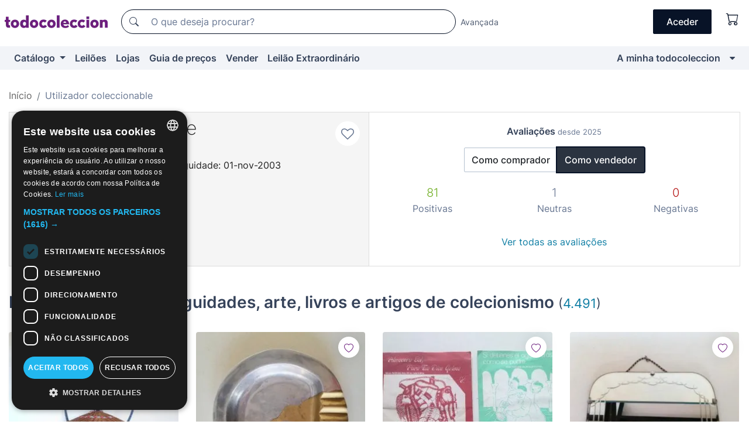

--- FILE ---
content_type: text/html;charset=UTF-8
request_url: https://pt.todocoleccion.net/usuario/coleccionable
body_size: 14352
content:

<!DOCTYPE html>
<html lang="pt">
<head><script>(function(w,i,g){w[g]=w[g]||[];if(typeof w[g].push=='function')w[g].push(i)})
(window,'GTM-N5BMJZR','google_tags_first_party');</script><script>(function(w,d,s,l){w[l]=w[l]||[];(function(){w[l].push(arguments);})('set', 'developer_id.dYzg1YT', true);
		w[l].push({'gtm.start':new Date().getTime(),event:'gtm.js'});var f=d.getElementsByTagName(s)[0],
		j=d.createElement(s);j.async=true;j.src='/1x4n/';
		f.parentNode.insertBefore(j,f);
		})(window,document,'script','dataLayer');</script>
<script>
if (typeof MutationObserver === 'undefined') {
var scriptTag = document.createElement('script');
scriptTag.src = "/assets/javascripts/vendor/mutationobserver.min.js";
// document.head.appendChild(scriptTag);
document.getElementsByTagName('head')[0].appendChild(scriptTag);
}
</script>
<meta http-equiv="Content-Type" content="text/html; charset=utf-8" />
<meta http-equiv="X-UA-Compatible" content="IE=edge">
<meta name="viewport" content="width=device-width, initial-scale=1">
<link rel="dns-prefetch" href="//pictures2.todocoleccion.net" />
<link rel="preconnect" href="https://assets2.todocoleccion.online" />
<link rel="preconnect" href="https://cloud10.todocoleccion.online" />
<link rel="shortcut icon" href="https://assets2.todocoleccion.online/assets/images/favicons/favicon.ico" type="image/x-icon" />
<script>
var MANGOPAY_CLIENT_ID = "todocoleccion";
var MANGOPAY_ENVIRONMENT = "PRODUCTION";
</script>
<meta name="description" content="Página personal del vendedor coleccionable en todocoleccion. Envíos desde Sevilla, España." />
<meta name="robots" content="noindex,follow" />
<meta name="apple-itunes-app" content="app-id=892347440">
<meta name="google-play-app" content="app-id=com.package.android">
<title>Página pessoal de coleccionable, Sevilla, España - todocoleccion</title>
<link rel="stylesheet" type="text/css" href="https://assets2.todocoleccion.online/assets/stylesheets/font-inter.css?202601201044">
<link rel="stylesheet" type="text/css" href="https://assets2.todocoleccion.online/assets/stylesheets/tcbootstrap.css?202601201044" />
<link rel="stylesheet" type="text/css" href="https://assets2.todocoleccion.online/assets/stylesheets/application.css?202601201044" />
<link rel="stylesheet" type="text/css" href="https://assets2.todocoleccion.online/assets/stylesheets/zoconet-design-system.css?202601201044" />
<link rel="stylesheet" type="text/css" href="https://assets2.todocoleccion.online/assets/icons/font/bootstrap-icons.css?202601201044" />
<link rel="stylesheet" type="text/css" href="https://assets2.todocoleccion.online/assets/stylesheets/swiper.css?202601201044" />
<link rel="stylesheet" type="text/css" href="https://assets2.todocoleccion.online/assets/stylesheets/perfil.css?202601201044" />
<link rel="stylesheet" type="text/css" href="https://assets2.todocoleccion.online/assets/stylesheets/lote_list.css?202601201044" />
<link rel="canonical" href="https://pt.todocoleccion.net/usuario/coleccionable" />
<script type="text/javascript" src="https://assets2.todocoleccion.online/assets/javascripts/vendor/modernizr.js?202601201044">
</script>
<script type="text/javascript" src="https://cdn.jsdelivr.net/npm/@mangopay/vault-sdk@1.2.1/dist/umd/client.min.js"></script>
<script type="text/javascript" src="https://assets2.todocoleccion.online/assets/javascripts/application.js?202601201044">
</script>
<script type="text/javascript" src="https://assets2.todocoleccion.online/assets/javascripts/swiper.js?202601201044">
</script>
<script type="text/javascript" src="https://assets2.todocoleccion.online/assets/javascripts/autocompletado/buscador.js?202601201044">
</script>
<link rel="apple-touch-icon" href="https://assets2.todocoleccion.online/assets/images/apple_touch_icons/apple-touch-icon-iphone-60x60.png">
<link rel="apple-touch-icon" sizes="60x60" href="https://assets2.todocoleccion.online/assets/images/apple_touch_icons/apple-touch-icon-ipad-76x76.png">
<link rel="apple-touch-icon" sizes="114x114" href="https://assets2.todocoleccion.online/assets/images/apple_touch_icons/apple-touch-icon-iphone-retina-120x120.png">
<link rel="apple-touch-icon" sizes="144x144" href="https://assets2.todocoleccion.online/assets/images/apple_touch_icons/apple-touch-icon-ipad-retina-152x152.png">
<meta name="apple-itunes-app" content="app-id=892347440">
<script>
var ASSETS_HOST = "https://assets2.todocoleccion.online";
var FINGERPRINT_IMAGES ="202512231041";
var FINGERPRINT_CSS ="202601201044";
</script>
<script>
dataLayer = [];
// Configuración cookieScript: Nos aseguramos que, al arrancar, por defecto estén denegadas las cookies,
// porque se nos queja Google de que ejecutamos cosas de recoplilación de datos antes de que el usuario pueda aceptar o denegar las cookies.
dataLayer.push(
'consent',
'default',
{
'ad_personalization': 'denied',
'ad_storage': 'denied',
'ad_user_data': 'denied',
'analytics_storage': 'denied',
'wait_for_update': 500
}
);
dataLayer.push({"loggedIn":false});
dataLayer.push({"esMovil":false});
dataLayer.push({"content_type":"usuario"});
</script>
<script>(function(w,d,s,l,i){w[l]=w[l]||[];w[l].push({'gtm.start':
new Date().getTime(),event:'gtm.js'});var f=d.getElementsByTagName(s)[0],
j=d.createElement(s),dl=l!='dataLayer'?'&l='+l:'';j.async=true;j.src=
'https://www.googletagmanager.com/gtm.js?id='+i+dl;f.parentNode.insertBefore(j,f);
})(window,document,'script','dataLayer','GTM-N5BMJZR');</script>
<meta name="google-translate-customization" content="666371e4fcbb35ea-7d61682752185561-g881534783573c20e-15" />
<!-- CBWIRE Styles -->
<style >[wire\:loading][wire\:loading], [wire\:loading\.delay][wire\:loading\.delay], [wire\:loading\.inline-block][wire\:loading\.inline-block], [wire\:loading\.inline][wire\:loading\.inline], [wire\:loading\.block][wire\:loading\.block], [wire\:loading\.flex][wire\:loading\.flex], [wire\:loading\.table][wire\:loading\.table], [wire\:loading\.grid][wire\:loading\.grid], [wire\:loading\.inline-flex][wire\:loading\.inline-flex] {display: none;}[wire\:loading\.delay\.none][wire\:loading\.delay\.none], [wire\:loading\.delay\.shortest][wire\:loading\.delay\.shortest], [wire\:loading\.delay\.shorter][wire\:loading\.delay\.shorter], [wire\:loading\.delay\.short][wire\:loading\.delay\.short], [wire\:loading\.delay\.default][wire\:loading\.delay\.default], [wire\:loading\.delay\.long][wire\:loading\.delay\.long], [wire\:loading\.delay\.longer][wire\:loading\.delay\.longer], [wire\:loading\.delay\.longest][wire\:loading\.delay\.longest] {display: none;}[wire\:offline][wire\:offline] {display: none;}[wire\:dirty]:not(textarea):not(input):not(select) {display: none;}:root {--livewire-progress-bar-color: #2299dd;}[x-cloak] {display: none !important;}</style>
</head>
<body class="at-desktop">
<div id="wrap" class="pagina">
<span id="inicio">
</span>
<div id="header" role="banner" class="hidden-print">
<div id="cabecera" role="banner" class="hidden-print">
<div id="cabecera-top-container">
<div id="cabecera-top">
<div class="container p-0 p-md-3">
<div class="d-flex justify-content-between align-items-center">
<div class="cabecera-col col-side-user-menu">
<button wire:snapshot="&#x7b;&quot;data&quot;&#x3a;&#x7b;&#x7d;,&quot;memo&quot;&#x3a;&#x7b;&quot;id&quot;&#x3a;&quot;760309b1e2cffc03281d0cbe3269f203&quot;,&quot;name&quot;&#x3a;&quot;cabecera&#x2f;SideUserMenuButton&quot;,&quot;path&quot;&#x3a;&quot;cabecera&#x2f;SideUserMenuButton&quot;,&quot;method&quot;&#x3a;&quot;GET&quot;,&quot;children&quot;&#x3a;&#x5b;&#x5d;,&quot;scripts&quot;&#x3a;&#x5b;&#x5d;,&quot;assets&quot;&#x3a;&#x5b;&#x5d;,&quot;isolate&quot;&#x3a;false,&quot;lazyLoaded&quot;&#x3a;false,&quot;lazyIsolated&quot;&#x3a;true,&quot;errors&quot;&#x3a;&#x5b;&#x5d;,&quot;locale&quot;&#x3a;&quot;en&quot;&#x7d;,&quot;checksum&quot;&#x3a;&quot;73A91BBAFCE32DCBC799E3387D43A48449B03CA2B494CC1BC75F3738F746DC69&quot;&#x7d;" wire:effects="[]" wire:id="760309b1e2cffc03281d0cbe3269f203"
aria-controls="SideUserMenu"
aria-expanded="false"
data-toggle="modal"
data-target="#SideUserMenu"
title="Mostrar/ocultar menu do utilizador"
type="button"
class="pl-5 btn-without-min-width btn btn-outline-primary"
style="border-width: 0px"
wire:click="$dispatch( 'update-side-user-menu-modal-body' )"
>
<span class="bi bi-list icon-header-menu fs-24"></span>
</button>
</div>
<div class="align-self-center d-none d-md-block logo-header">
<div id="cabecera-logo" class="mr-5 w-100">
<a
href="/"
title="todocoleccion - Compra e venda e leilão de antiguidades, arte e artigos de colecionismo"
class="d-inline-block py-3 d-flex align-items-center"
>
<span class="sprite1 sprite1-logotipo_tc"></span>
<span class="sr-only">todocoleccion: compra e venda de antiguidades e artigos de colecionismo</span>
</a>
</div>
</div>
<div class="align-self-center order-3 ml-auto">
<div class="opciones_cab">
<ul id="cabecera-menu" class="d-flex flex-nowrap align-items-center list-inline user-isnt-loggedin">
<li id="btn-login" class="cabecera-menu-userlink list-inline-item d-none d-md-block mr-6">
<a
href="/acceder/?cod=ent&amp;encoded_back_url=true&amp;back_url=%2Fusuario%2Fshow%2Fcoleccionable"
id="cabecera-menu-login-link"
title="Aceder a A minha todocoleccion"
class="btn btn-primary no-underline text-color menu-link d-inline-block act-as-link"
rel="nofollow"
>
<span>
Aceder
</span>
</a>
</li>
<li wire:snapshot="&#x7b;&quot;data&quot;&#x3a;&#x7b;&#x7d;,&quot;memo&quot;&#x3a;&#x7b;&quot;id&quot;&#x3a;&quot;9bc7a909c1cda197434d16a9fd390aa9&quot;,&quot;name&quot;&#x3a;&quot;cabecera&#x2f;SideCartMenuButton&quot;,&quot;path&quot;&#x3a;&quot;cabecera&#x2f;SideCartMenuButton&quot;,&quot;method&quot;&#x3a;&quot;GET&quot;,&quot;children&quot;&#x3a;&#x7b;&quot;9bc7a909c1cda197434d16a9fd390aa9-0&quot;&#x3a;&#x5b;&quot;span&quot;,&quot;f45901f9b20c18e03dc4dd1506417d07&quot;&#x5d;&#x7d;,&quot;scripts&quot;&#x3a;&#x5b;&#x5d;,&quot;assets&quot;&#x3a;&#x5b;&#x5d;,&quot;isolate&quot;&#x3a;false,&quot;lazyLoaded&quot;&#x3a;false,&quot;lazyIsolated&quot;&#x3a;true,&quot;errors&quot;&#x3a;&#x5b;&#x5d;,&quot;locale&quot;&#x3a;&quot;en&quot;&#x7d;,&quot;checksum&quot;&#x3a;&quot;B610FAB38B6F12EF43AD41A0B2CDE9BB37B457F5AF7091B17BDA2CED5D736F4E&quot;&#x7d;" wire:effects="[]" wire:id="9bc7a909c1cda197434d16a9fd390aa9" class="list-inline-item pl-4 pr-5 p-md-0 mr-md-3">
<button
title="Carrinho de compras"
type="button"
class="d-inline-block btn btn-ghost btn-outline-primary"
wire:click="$dispatch( 'update-side-cart-menu-modal-body' )"
>
<span wire:snapshot="&#x7b;&quot;data&quot;&#x3a;&#x7b;&quot;count&quot;&#x3a;0&#x7d;,&quot;memo&quot;&#x3a;&#x7b;&quot;id&quot;&#x3a;&quot;f45901f9b20c18e03dc4dd1506417d07&quot;,&quot;name&quot;&#x3a;&quot;shared&#x2f;BasketCount&quot;,&quot;path&quot;&#x3a;&quot;shared&#x2f;BasketCount&quot;,&quot;method&quot;&#x3a;&quot;GET&quot;,&quot;children&quot;&#x3a;&#x5b;&#x5d;,&quot;scripts&quot;&#x3a;&#x5b;&#x5d;,&quot;assets&quot;&#x3a;&#x5b;&#x5d;,&quot;isolate&quot;&#x3a;true,&quot;lazyLoaded&quot;&#x3a;false,&quot;lazyIsolated&quot;&#x3a;true,&quot;errors&quot;&#x3a;&#x5b;&#x5d;,&quot;locale&quot;&#x3a;&quot;en&quot;&#x7d;,&quot;checksum&quot;&#x3a;&quot;0D8A60BA622718497090072FBC9FFED840BF22D33BDAF8BC1EAC3CF018F063FC&quot;&#x7d;" wire:effects="&#x7b;&quot;listeners&quot;&#x3a;&#x5b;&quot;basket-count-updated&quot;&#x5d;&#x7d;" wire:id="f45901f9b20c18e03dc4dd1506417d07">
</span>
<i class="bi icon-cabecera-menu bi-cart"></i>
</button>
</li>
</ul>
</div>
</div>
<div id="buscador-header" class="flex-grow-1 order-sm-0 order-2 py-5 p-md-3">
<div class="w-100 buscador_cab" role="search">
<form action="/buscador" method="get" name="Buscador">
<input type="hidden" name="from" value="top">
<label for="buscador-general" class="sr-only">
Buscar:
</label>
<div class="input-group buscador-general input-group-search-primary d-flex flex-row justify-content-between align-items-start flex-nowrap w-100">
<div class="input-group-prepend">
<button
class="btn"
data-testid="search-button"
type="submit"
title="Motor de busca de todocoleccion"
>
<span class="bi bi-search"></span>
</button>
</div>
<input
type="search"
name="bu"
id="buscador-general"
value=""
class="form-control campo_buscar"
placeholder="O que deseja procurar?"
title="O que deseja procurar?"
/>
</div>
</form>
</div>
</div>
<div id="buscador-header-avanzado" class="flex-grow-1 d-none d-xl-block">
<a href="/buscador/turbo" id="buscador-avanzado-link" class="ml-0" rel="nofollow">
Avançada
</a>
</div>
</div>
</div>
</div>
</div>
<div
id="cabecera-barra"
role="navigation"
class="navbar navbar-light navbar-expand bg-gray navbar-zoconet-main "
>
<div class="container">
<ul class="nav navbar-nav w-100 justify-content-between justify-content-md-start">
<li
class="nav-item first-item dropdown"
>
<a wire:snapshot="&#x7b;&quot;data&quot;&#x3a;&#x7b;&quot;catalogo_path&quot;&#x3a;&quot;&#x2f;s&#x2f;catalogo&quot;&#x7d;,&quot;memo&quot;&#x3a;&#x7b;&quot;id&quot;&#x3a;&quot;fa0a293c06b3347ca97a7b8991124f2c&quot;,&quot;name&quot;&#x3a;&quot;shared.cabecera.MenuCatalogoButton&quot;,&quot;path&quot;&#x3a;&quot;shared.cabecera.MenuCatalogoButton&quot;,&quot;method&quot;&#x3a;&quot;GET&quot;,&quot;children&quot;&#x3a;&#x5b;&#x5d;,&quot;scripts&quot;&#x3a;&#x5b;&#x5d;,&quot;assets&quot;&#x3a;&#x5b;&#x5d;,&quot;isolate&quot;&#x3a;false,&quot;lazyLoaded&quot;&#x3a;false,&quot;lazyIsolated&quot;&#x3a;true,&quot;errors&quot;&#x3a;&#x5b;&#x5d;,&quot;locale&quot;&#x3a;&quot;en&quot;&#x7d;,&quot;checksum&quot;&#x3a;&quot;8C5D127DA1B6506B8B9588CF625E428276BA4124E74E7D3E5EA6622EAFB89B97&quot;&#x7d;" wire:effects="[]" wire:id="fa0a293c06b3347ca97a7b8991124f2c"
href="/s/catalogo"
title="Catálogo"
class="link-to-catalogo dropdown-toggle pull-left nav-link"
data-toggle="dropdown"
role="button"
aria-haspopup="true"
aria-expanded="false"
wire:click="$dispatch( 'update-menu-catalogo-dropdown-menu' )"
>
Catálogo
</a>
<div class="dropdown-menu dropdown-menu-catalogo z-index-max pt-6 pb-4">
<div wire:snapshot="&#x7b;&quot;data&quot;&#x3a;&#x7b;&quot;yet_loaded&quot;&#x3a;false,&quot;secciones&quot;&#x3a;&#x5b;&#x5d;&#x7d;,&quot;memo&quot;&#x3a;&#x7b;&quot;id&quot;&#x3a;&quot;3d72a0332be7d9ef2ce984bd954e826b&quot;,&quot;name&quot;&#x3a;&quot;shared.cabecera.MenuCatalogoDropdownMenu&quot;,&quot;path&quot;&#x3a;&quot;shared.cabecera.MenuCatalogoDropdownMenu&quot;,&quot;method&quot;&#x3a;&quot;GET&quot;,&quot;children&quot;&#x3a;&#x5b;&#x5d;,&quot;scripts&quot;&#x3a;&#x5b;&#x5d;,&quot;assets&quot;&#x3a;&#x5b;&#x5d;,&quot;isolate&quot;&#x3a;false,&quot;lazyLoaded&quot;&#x3a;false,&quot;lazyIsolated&quot;&#x3a;true,&quot;errors&quot;&#x3a;&#x5b;&#x5d;,&quot;locale&quot;&#x3a;&quot;en&quot;&#x7d;,&quot;checksum&quot;&#x3a;&quot;6037572205F3535367AA3778F0A5E4F3FCCB361F4A56866D8C4531C5AC316FC6&quot;&#x7d;" wire:effects="&#x7b;&quot;listeners&quot;&#x3a;&#x5b;&quot;update-menu-catalogo-dropdown-menu&quot;&#x5d;&#x7d;" wire:id="3d72a0332be7d9ef2ce984bd954e826b">
<div wire:loading>
<div class="p-4">
<i class="icon text-muted icon-spinner icon-spin"></i>
</div>
</div>
<div class="list-group">
<div class="grid-list-group-catalog">
</div>
<div>
<a
href="/s/catalogo"
class="btn btn-outline-primary btn-ghost font-weight-bold p-4"
title="Ver todas as secções"
>
Ver todas as secções
<i class="bi bi-arrow-right"></i>
</a>
</div>
</div>
</div>
</div>
</li>
<li
class="nav-item d-none d-md-block"
>
<a
href="/leiloes"
title="Leilões online"
class="nav-link"
>
Leilões
</a>
</li>
<li
class="nav-item d-none d-md-block"
>
<a
href="/tiendas"
title="Lojas"
class="nav-link"
>
Lojas
</a>
</li>
<li
class="nav-item d-none d-md-block"
>
<a
href="/guia-de-precos"
title="Guia de preços"
class="nav-link"
>
Guia de preços
</a>
</li>
<li
class="nav-item second-item"
>
<a
href="/ajuda/vender"
title="Vender em todocoleccion"
class="nav-link"
>
Vender
</a>
</li>
<li
class="nav-item d-none d-md-block"
>
<a
href="/s/catalogo?M=e&amp;O=mas"
title="Leilão Extraordinário"
class="nav-link"
>
Leilão Extraordinário
</a>
</li>
<li
class="nav-item last-item ml-sm-auto"
>
<a
href="/mitc"
title="A minha todocoleccion."
class="nav-link"
>
A minha todocoleccion
</a>
</li>
<li class="nav-item visible-md visible-lg mitc_mostrar">
<a
href="/mitc?mostrarbmtc"
title="Mostrar Barra A minha todocoleccion."
class="nav-link"
>
<span class="hidden">
Mostrar Barra A minha todocoleccion
</span><i class="icon icon-caret-down"></i>
</a>
</li>
</ul>
</div>
</div>
</div>
</div>
<div id="page-content">
<div id="page-content-fullwidth">
</div>
<div class="container">
<div id="react-breadcrumbs">
<div
class="d-none d-md-block justify-content-md-between mt-7"
style="height: 40px"
>
<div class="swiper">
<div class="swiper-container" data-initialSlide="1">
<ul
class="
breadcrumb
flex-nowrap
swiper-wrapper
m-0
"
>
<li
class="breadcrumb-item swiper-slide"
style="width: auto"
>
<a href="/" title="Página inicial" class="breadcrumb-link">
<span>
Início
</span>
</a>
</li>
<li
class="active breadcrumb-item swiper-slide"
style="width: auto"
>
<span class="breadcrumb-nolink">Utilizador coleccionable</span>
</li>
</ul>
</div>
</div>
</div>
</div>
<script type="application/ld+json">
{"itemListElement":[{"item":{"@id":"/","name":"Início"},"position":1,"@type":"ListItem"},{"item":{"@id":"","name":"Utilizador coleccionable"},"position":2,"@type":"ListItem"}],"@context":"https://schema.org","@type":"BreadcrumbList"}
</script>
<style>
.two-columns-with-same-height{
display:-webkit-flex;
display:-ms-flexbox;
display:flex;
-webkit-justify-content:space-between;
-ms-flex-pack:justify;
justify-content:space-between;
-webkit-flex-direction:row;
-ms-flex-direction:row;
flex-direction:row
}
@media (max-width:768px){
.two-columns-with-same-height{
-webkit-flex-direction:column;
-ms-flex-direction:column;
flex-direction:column
}
}
</style>
<div class="even-more-margin-bottom">
<div class="two-columns-with-same-height">
<div
class="cabecera-usuario padding relative without-margin-from-page-content overflow-hidden mb-4 mb-md-0"
data-testid="views-usuario-show_cabecera_usuario"
style="
position: relative;
min-height: 114px;
flex: 1 1 0%;
border-right-width: 0px;
margin-bottom: 0px;
border-radius: 0px;
"
>
<div class="media">
<div class="less-padding-right">
<a
class="usuario-icono-redondo"
href="/s/catalogo?identificadorvendedor=coleccionable"
style="
background-image: url(https://cloud10.todocoleccion.online/tc/avatares/2012/01/20/avatar_2146645430.jpg);
"
></a>
</div>
<div class="flex-nowrap overflow-hidden media-body">
<div class="padding-left text-to-left">
<h2 class="media-heading usuario-titulo-cabecera h1 mt-md-1">
<a
href="/s/catalogo?identificadorvendedor=coleccionable"
class="like-text"
>
coleccionable
</a>
</h2>
<div class="less-padding-bottom">
<span title="5 em 5">
<i class="bi text-sell-600 mx-2 bi-star-fill"></i><i class="bi text-sell-600 mx-2 bi-star-fill"></i><i class="bi text-sell-600 mx-2 bi-star-fill"></i><i class="bi text-sell-600 mx-2 bi-star-fill"></i><i class="bi text-sell-600 mx-2 bi-star-fill"></i>
</span>
<span class="text-gray-600" title="6093 avaliações recebidas">
<small>(6.093)</small>
</span>
</div>
<div class="text-color usuario-texto-cabecera margin-bottom">
<span class="hidden-xs">
</span>
Sevilla &nbsp; (España)&nbsp; | Antiguidade: 01-nov-2003
<br />
<div class="margin-top">
</div>
</div>
<div>
<a href="/mitc/vendedores-favoritos/2146645430/guardar" class="link-circle" title="Adicionar aos favoritos">
<span class="icon icon-heart-o empty-heart"></span>
</a>
</div>
</div>
</div>
</div>
</div>
<div wire:snapshot="&#x7b;&quot;data&quot;&#x3a;&#x7b;&quot;SHOW_RATINGS_AS_SELLER&quot;&#x3a;true,&quot;SELLER&quot;&#x3a;true,&quot;SLUG&quot;&#x3a;&quot;coleccionable&quot;,&quot;time&quot;&#x3a;&quot;January,&#x20;21&#x20;2026&#x20;02&#x3a;23&#x3a;30&#x20;&#x2b;0100&quot;,&quot;SHOP&quot;&#x3a;false,&quot;RATINGS_SUMMARY_LATEST&quot;&#x3a;&#x7b;&quot;user_is_seller&quot;&#x3a;true,&quot;as_buyer&quot;&#x3a;&#x7b;&quot;neutrals_latests&quot;&#x3a;0,&quot;negatives_latests&quot;&#x3a;0,&quot;positives_latests&quot;&#x3a;1&#x7d;,&quot;as_seller&quot;&#x3a;&#x7b;&quot;neutrals_latests&quot;&#x3a;1,&quot;negatives_latests&quot;&#x3a;0,&quot;positives_latests&quot;&#x3a;81&#x7d;&#x7d;&#x7d;,&quot;memo&quot;&#x3a;&#x7b;&quot;id&quot;&#x3a;&quot;813ef01ed2f142bc35de2310cc700546&quot;,&quot;name&quot;&#x3a;&quot;usuario.show.RatingsSummaryLatests&quot;,&quot;path&quot;&#x3a;&quot;usuario.show.RatingsSummaryLatests&quot;,&quot;method&quot;&#x3a;&quot;GET&quot;,&quot;children&quot;&#x3a;&#x5b;&#x5d;,&quot;scripts&quot;&#x3a;&#x5b;&#x5d;,&quot;assets&quot;&#x3a;&#x5b;&#x5d;,&quot;isolate&quot;&#x3a;false,&quot;lazyLoaded&quot;&#x3a;false,&quot;lazyIsolated&quot;&#x3a;true,&quot;errors&quot;&#x3a;&#x5b;&#x5d;,&quot;locale&quot;&#x3a;&quot;en&quot;&#x7d;,&quot;checksum&quot;&#x3a;&quot;6020B32821B098907B56547783C2ED97D639E125E4968BEF80F1CC77E203C987&quot;&#x7d;" wire:effects="[]" wire:id="813ef01ed2f142bc35de2310cc700546"
class="text-to-center"
data-testid="wires-usuario-show-ratingssummarylatests"
style="
flex: 1 1 0%;
border: 1px solid rgb(221, 221, 221);
border-radius: 0px;
padding: 20px;
"
>
<p>
<strong>Avaliações <small class="text-muted">desde 2025</small></strong>
</p>
<div>
<div role="group" class="more-margin-bottom btn-group">
<button type="button" wire:click="showRatingsAsBuyer" class="btn btn-default">
Como comprador
</button>
<button type="button" wire:click="showRatingsAsSeller" class="btn btn-default active">
Como vendedor
</button>
</div>
<div>
<div class="row">
<div class="col-4">
<strong class="text-success lead">
81</strong>
</div>
<div class="col-4">
<strong class="text-muted lead">
1</strong>
</div>
<div class="col-4">
<strong class="text-danger lead">
0</strong>
</div>
</div>
<div class="row">
<div class="col-4">
<span class="text-muted">Positivas</span>
</div>
<div class="col-4">
<span class="text-muted">Neutras</span>
</div>
<div class="col-4">
<span class="text-muted">Negativas</span>
</div>
</div>
</div>
<br />
<a class="btn btn-link" href="/usuario/valoraciones/coleccionable/vendedor" wire:navigate>Ver todas as avaliações</a>
</div>
</div>
</div>
</div>
<div wire:snapshot="&#x7b;&quot;data&quot;&#x3a;&#x7b;&quot;i_am_the_user_of_the_page&quot;&#x3a;false,&quot;previous_about_image&quot;&#x3a;&quot;&quot;,&quot;previous_about&quot;&#x3a;&quot;&quot;,&quot;myFile&quot;&#x3a;&quot;&quot;,&quot;i_am_editing_the_page&quot;&#x3a;false,&quot;error_msg&quot;&#x3a;&quot;&quot;,&quot;user_slug&quot;&#x3a;&quot;coleccionable&quot;,&quot;previous_about_image_text&quot;&#x3a;&quot;&quot;,&quot;about_image&quot;&#x3a;&quot;&quot;,&quot;about&quot;&#x3a;&quot;&quot;,&quot;about_image_text&quot;&#x3a;&quot;&quot;&#x7d;,&quot;memo&quot;&#x3a;&#x7b;&quot;id&quot;&#x3a;&quot;ee478ff710abb83de916416188c0ecc1&quot;,&quot;name&quot;&#x3a;&quot;usuario.show.Presentation&quot;,&quot;path&quot;&#x3a;&quot;usuario.show.Presentation&quot;,&quot;method&quot;&#x3a;&quot;GET&quot;,&quot;children&quot;&#x3a;&#x5b;&#x5d;,&quot;scripts&quot;&#x3a;&#x5b;&#x5d;,&quot;assets&quot;&#x3a;&#x5b;&#x5d;,&quot;isolate&quot;&#x3a;false,&quot;lazyLoaded&quot;&#x3a;false,&quot;lazyIsolated&quot;&#x3a;true,&quot;errors&quot;&#x3a;&#x5b;&#x5d;,&quot;locale&quot;&#x3a;&quot;en&quot;&#x7d;,&quot;checksum&quot;&#x3a;&quot;39053287B6F36092FD4A1FF227872DE843BDD89BE3BEE25CF656EF543C23C9C6&quot;&#x7d;" wire:effects="[]" wire:id="ee478ff710abb83de916416188c0ecc1">
</div>
<div class="even-more-margin-bottom">
<h2 class="page-header">
Lotes à venda em antiguidades, arte, livros e artigos de colecionismo
<small
>(<a href="/s/catalogo?identificadorvendedor=coleccionable">4.491</a>)</small
>
</h2>
<div class="card-lotes-in-gallery card-lotes-in-gallery-col-up-lg-4">
<div class="card-lote card-lote-as-gallery" data-testid="633872829">
<div class="position-relative">
<div class="mb-3 mb-sm-4 position-relative">
<div class="at-corner-top-right over-stretched-link">
<div class="follow-lote-button lotes-enlaces-rapidos mr-0 mr-md-1">
<button
class="d-flex justify-content-center align-items-center text-brand bg-white border-0 rounded-circle lotes_enlaces_rapidos-button btn-circle clickeable isnt-active js-followup ga-track-click-in-poner-en-seguimiento"
id="corazon-633872829"
onClick=""
data-ajax="/api/seguimientos/create?id=633872829"
data-require-login="true"
data-id_lote="633872829" data-nuevo-usuario-accion-tipo="0"
data-nuevo-usuario-accion-valor="633872829" rel="nofollow" title="Acompanhar"
type="button"
>
<i class="bi lotes_enlaces_rapidos-icon js-icon-seguimiento inline-block bi-heart"></i>
</button>
</div>
</div>
<picture>
<source media="(max-width: 767px)" srcset="https://cloud10.todocoleccion.online/vintage/tc/2026/01/20/20/633872829_tcimg_C74C95EF.webp?size=165x165&crop=true" type="image/webp">
<source media="(max-width: 767px)" srcset="https://cloud10.todocoleccion.online/vintage/tc/2026/01/20/20/633872829_tcimg_C74C95EF.jpg?size=165x165&crop=true">
<source media="(min-width: 768px)" srcset="https://cloud10.todocoleccion.online/vintage/tc/2026/01/20/20/633872829_tcimg_C74C95EF.webp?size=292x292&crop=true" type="image/webp">
<source media="(min-width: 768px)" srcset="https://cloud10.todocoleccion.online/vintage/tc/2026/01/20/20/633872829_tcimg_C74C95EF.jpg?size=292x292&crop=true">
<img src="https://cloud10.todocoleccion.online/vintage/tc/2026/01/20/20/633872829_tcimg_C74C95EF.jpg?size=292x292&crop=true" title="COSTURERO&#x20;VINTAGE&#x20;MIMBRE&#x20;A&Ntilde;OS&#x20;60&#x20;70&#x20;&#x2f;&#x2f;&#x20;PUNTO&#x20;CROCHET" alt="Vintage&#x3a;&#x20;COSTURERO&#x20;VINTAGE&#x20;MIMBRE&#x20;A&Ntilde;OS&#x20;60&#x20;70&#x20;&#x2f;&#x2f;&#x20;PUNTO&#x20;CROCHET" width="292" height="292" class="img-fluid card-lote-main-image rounded-sm" />
</picture>
</div>
<div>
<h3 class="mb-2">
<a
id="lot-title-633872829"
href="/vintage/costurero-vintage-mimbre-anos-60-70-punto-crochet~x633872829"
class="line-clamp fs-16 no-underline text-gray-800 font-weight-normal stretched-link"
title="COSTURERO&#x20;VINTAGE&#x20;MIMBRE&#x20;A&Ntilde;OS&#x20;60&#x20;70&#x20;&#x2f;&#x2f;&#x20;PUNTO&#x20;CROCHET"
data-id-lote="633872829"
>
COSTURERO VINTAGE MIMBRE A&Ntilde;OS 60 70 &#x2f;&#x2f; PUNTO CROCHET
</a>
</h3>
</div>
</div>
<div>
<div class="mb-3">
<span class="fs-14 text-gray-500 line-clamp-1">Outros objetos vintage</span>
</div>
<div class="d-flex align-items-center flex-wrap">
<span class="card-price fs-18 fs-lg-20 font-weight-bold text-gray-900 mr-2">
50,00 €
</span>
</div>
<div class="text-gray-600 fs-14 font-weight-normal">
Aceita ofertas
</div>
</div>
</div>
<div class="card-lote card-lote-as-gallery" data-testid="633869254">
<div class="position-relative">
<div class="mb-3 mb-sm-4 position-relative">
<div class="at-corner-top-right over-stretched-link">
<div class="follow-lote-button lotes-enlaces-rapidos mr-0 mr-md-1">
<button
class="d-flex justify-content-center align-items-center text-brand bg-white border-0 rounded-circle lotes_enlaces_rapidos-button btn-circle clickeable isnt-active js-followup ga-track-click-in-poner-en-seguimiento"
id="corazon-633869254"
onClick=""
data-ajax="/api/seguimientos/create?id=633869254"
data-require-login="true"
data-id_lote="633869254" data-nuevo-usuario-accion-tipo="0"
data-nuevo-usuario-accion-valor="633869254" rel="nofollow" title="Acompanhar"
type="button"
>
<i class="bi lotes_enlaces_rapidos-icon js-icon-seguimiento inline-block bi-heart"></i>
</button>
</div>
</div>
<picture>
<source media="(max-width: 767px)" srcset="https://cloud10.todocoleccion.online/arte-escultura/tc/2026/01/20/20/633869254_tcimg_FC6FAD60.webp?size=165x165&crop=true" type="image/webp">
<source media="(max-width: 767px)" srcset="https://cloud10.todocoleccion.online/arte-escultura/tc/2026/01/20/20/633869254_tcimg_FC6FAD60.jpg?size=165x165&crop=true">
<source media="(min-width: 768px)" srcset="https://cloud10.todocoleccion.online/arte-escultura/tc/2026/01/20/20/633869254_tcimg_FC6FAD60.webp?size=292x292&crop=true" type="image/webp">
<source media="(min-width: 768px)" srcset="https://cloud10.todocoleccion.online/arte-escultura/tc/2026/01/20/20/633869254_tcimg_FC6FAD60.jpg?size=292x292&crop=true">
<img src="https://cloud10.todocoleccion.online/arte-escultura/tc/2026/01/20/20/633869254_tcimg_FC6FAD60.jpg?size=292x292&crop=true" title="CENICERO&#x20;DAVID&#x20;MARSHALL&#x20;ALUMINIO&#x20;LATON&#x20;&#x2f;&#x2f;&#x20;ESCULTURA&#x20;BRUTALISTA&#x20;VINTAGE&#x20;PUROS" alt="Arte&#x3a;&#x20;CENICERO&#x20;DAVID&#x20;MARSHALL&#x20;ALUMINIO&#x20;LATON&#x20;&#x2f;&#x2f;&#x20;ESCULTURA&#x20;BRUTALISTA&#x20;VINTAGE&#x20;PUROS" width="292" height="292" class="img-fluid card-lote-main-image rounded-sm" />
</picture>
</div>
<div>
<h3 class="mb-2">
<a
id="lot-title-633869254"
href="/arte-escultura/cenicero-david-marshall-aluminio-laton-escultura-brutalista-vintage-puros~x633869254"
class="line-clamp fs-16 no-underline text-gray-800 font-weight-normal stretched-link"
title="CENICERO&#x20;DAVID&#x20;MARSHALL&#x20;ALUMINIO&#x20;LATON&#x20;&#x2f;&#x2f;&#x20;ESCULTURA&#x20;BRUTALISTA&#x20;VINTAGE&#x20;PUROS"
data-id-lote="633869254"
>
CENICERO DAVID MARSHALL ALUMINIO LATON &#x2f;&#x2f; ESCULTURA BRUTALISTA VINTAGE PUROS
</a>
</h3>
</div>
</div>
<div>
<div class="mb-3">
<span class="fs-14 text-gray-500 line-clamp-1">Esculturas antigas em bronze</span>
</div>
<div class="d-flex align-items-center flex-wrap">
<span class="card-price fs-18 fs-lg-20 font-weight-bold text-gray-900 mr-2">
60,00 €
</span>
</div>
<div class="text-gray-600 fs-14 font-weight-normal">
Aceita ofertas
</div>
</div>
</div>
<div class="card-lote card-lote-as-gallery" data-testid="191173508">
<div class="position-relative">
<div class="mb-3 mb-sm-4 position-relative">
<div class="at-corner-top-right over-stretched-link">
<div class="follow-lote-button lotes-enlaces-rapidos mr-0 mr-md-1">
<button
class="d-flex justify-content-center align-items-center text-brand bg-white border-0 rounded-circle lotes_enlaces_rapidos-button btn-circle clickeable isnt-active js-followup ga-track-click-in-poner-en-seguimiento"
id="corazon-191173508"
onClick=""
data-ajax="/api/seguimientos/create?id=191173508"
data-require-login="true"
data-id_lote="191173508" data-nuevo-usuario-accion-tipo="0"
data-nuevo-usuario-accion-valor="191173508" rel="nofollow" title="Acompanhar"
type="button"
>
<i class="bi lotes_enlaces_rapidos-icon js-icon-seguimiento inline-block bi-heart"></i>
</button>
</div>
</div>
<picture>
<source media="(max-width: 767px)" srcset="https://cloud10.todocoleccion.online/coleccionismo-revistas-periodicos/tc/2020/01/17/14/191173508.webp?size=165x165&crop=true" type="image/webp">
<source media="(max-width: 767px)" srcset="https://cloud10.todocoleccion.online/coleccionismo-revistas-periodicos/tc/2020/01/17/14/191173508.jpg?size=165x165&crop=true">
<source media="(min-width: 768px)" srcset="https://cloud10.todocoleccion.online/coleccionismo-revistas-periodicos/tc/2020/01/17/14/191173508.webp?size=292x292&crop=true" type="image/webp">
<source media="(min-width: 768px)" srcset="https://cloud10.todocoleccion.online/coleccionismo-revistas-periodicos/tc/2020/01/17/14/191173508.jpg?size=292x292&crop=true">
<img src="https://cloud10.todocoleccion.online/coleccionismo-revistas-periodicos/tc/2020/01/17/14/191173508.jpg?size=292x292&crop=true" title="HOJA&#x20;PARROQUIAL&#x20;DE&#x20;ALCANDORIA&#x20;1982&#x3f;&#x20;&#x2f;&#x2f;&#x20;2&#x20;N&deg;&#x20;FANZINE&#x20;MERIDA&#x20;POESIA&#x20;EXPERIMENTAL&#x20;DADAISMO&#x20;MOVIDA" alt="Colecionismo&#x20;de&#x20;Revistas&#x20;e&#x20;Jornais&#x3a;&#x20;HOJA&#x20;PARROQUIAL&#x20;DE&#x20;ALCANDORIA&#x20;1982&#x3f;&#x20;&#x2f;&#x2f;&#x20;2&#x20;N&deg;&#x20;FANZINE&#x20;MERIDA&#x20;POESIA&#x20;EXPERIMENTAL&#x20;DADAISMO&#x20;MOVIDA" width="292" height="292" class="img-fluid card-lote-main-image rounded-sm" />
</picture>
<span class="badge card-badge-lote badge-sell"><i class="bi bi-clock-history"></i> <span wire:snapshot="&#x7b;&quot;data&quot;&#x3a;&#x7b;&quot;auction_datetime_end&quot;&#x3a;&quot;January,&#x20;25&#x20;2026&#x20;00&#x3a;23&#x3a;30&#x20;&#x2b;0100&quot;&#x7d;,&quot;memo&quot;&#x3a;&#x7b;&quot;id&quot;&#x3a;&quot;676deeb98ce354adc7687a29fc172672&quot;,&quot;name&quot;&#x3a;&quot;shared&#x2f;AuctionTimeRemaining&quot;,&quot;path&quot;&#x3a;&quot;shared&#x2f;AuctionTimeRemaining&quot;,&quot;method&quot;&#x3a;&quot;GET&quot;,&quot;children&quot;&#x3a;&#x5b;&#x5d;,&quot;scripts&quot;&#x3a;&#x5b;&#x5d;,&quot;assets&quot;&#x3a;&#x5b;&#x5d;,&quot;isolate&quot;&#x3a;false,&quot;lazyLoaded&quot;&#x3a;false,&quot;lazyIsolated&quot;&#x3a;true,&quot;errors&quot;&#x3a;&#x5b;&#x5d;,&quot;locale&quot;&#x3a;&quot;en&quot;&#x7d;,&quot;checksum&quot;&#x3a;&quot;964E12725B322A970F22B41118A0E2CA786CFA0D39F3F049D28AD279E0D5BBCA&quot;&#x7d;" wire:effects="[]" wire:id="676deeb98ce354adc7687a29fc172672" wire:poll.3600s.visible>
3d&nbsp;21h
</span></span>
</div>
<div>
<h3 class="mb-2">
<a
id="lot-title-191173508"
href="/colecionismo-revistas-jornais/hoja-parroquial-alcandoria-1982-2-n-fanzine-merida-poesia-experimental-dadaismo-movida~x191173508"
class="line-clamp fs-16 no-underline text-gray-800 font-weight-normal stretched-link"
title="HOJA&#x20;PARROQUIAL&#x20;DE&#x20;ALCANDORIA&#x20;1982&#x3f;&#x20;&#x2f;&#x2f;&#x20;2&#x20;N&deg;&#x20;FANZINE&#x20;MERIDA&#x20;POESIA&#x20;EXPERIMENTAL&#x20;DADAISMO&#x20;MOVIDA"
data-id-lote="191173508"
>
HOJA PARROQUIAL DE ALCANDORIA 1982&#x3f; &#x2f;&#x2f; 2 N&deg; FANZINE MERIDA POESIA EXPERIMENTAL DADAISMO MOVIDA
</a>
</h3>
</div>
</div>
<div>
<div class="mb-3">
<span class="fs-14 text-gray-500 line-clamp-1">Outras revistas e jornais modernos</span>
</div>
<div class="d-flex align-items-center flex-wrap">
<span class="card-price fs-18 fs-lg-20 font-weight-bold text-gray-900 mr-2">
22,75 €
</span>
</div>
<div class="text-gray-600 fs-14 font-weight-normal">
0 licitações
</div>
</div>
</div>
<div class="card-lote card-lote-as-gallery" data-testid="633257299">
<div class="position-relative">
<div class="mb-3 mb-sm-4 position-relative">
<div class="at-corner-top-right over-stretched-link">
<div class="follow-lote-button lotes-enlaces-rapidos mr-0 mr-md-1">
<button
class="d-flex justify-content-center align-items-center text-brand bg-white border-0 rounded-circle lotes_enlaces_rapidos-button btn-circle clickeable isnt-active js-followup ga-track-click-in-poner-en-seguimiento"
id="corazon-633257299"
onClick=""
data-ajax="/api/seguimientos/create?id=633257299"
data-require-login="true"
data-id_lote="633257299" data-nuevo-usuario-accion-tipo="0"
data-nuevo-usuario-accion-valor="633257299" rel="nofollow" title="Acompanhar"
type="button"
>
<i class="bi lotes_enlaces_rapidos-icon js-icon-seguimiento inline-block bi-heart"></i>
</button>
</div>
</div>
<picture>
<source media="(max-width: 767px)" srcset="https://cloud10.todocoleccion.online/vintage-decoracion/tc/2026/01/19/19/633257299_tcimg_9745D90F.webp?size=165x165&crop=true" type="image/webp">
<source media="(max-width: 767px)" srcset="https://cloud10.todocoleccion.online/vintage-decoracion/tc/2026/01/19/19/633257299_tcimg_9745D90F.jpg?size=165x165&crop=true">
<source media="(min-width: 768px)" srcset="https://cloud10.todocoleccion.online/vintage-decoracion/tc/2026/01/19/19/633257299_tcimg_9745D90F.webp?size=292x292&crop=true" type="image/webp">
<source media="(min-width: 768px)" srcset="https://cloud10.todocoleccion.online/vintage-decoracion/tc/2026/01/19/19/633257299_tcimg_9745D90F.jpg?size=292x292&crop=true">
<img src="https://cloud10.todocoleccion.online/vintage-decoracion/tc/2026/01/19/19/633257299_tcimg_9745D90F.jpg?size=292x292&crop=true" title="ESPEJO&#x20;ART&#x20;DECO&#x20;BISELADO&#x20;TALLADO&#x20;A&Ntilde;OS&#x20;30&#x20;40&#x20;&#x2f;&#x2f;&#x20;VINTAGE&#x20;ANTIGUO&#x20;CADENA&#x20;SHABBY&#x20;CHIC&#x20;BOHO" alt="Vintage&#x3a;&#x20;ESPEJO&#x20;ART&#x20;DECO&#x20;BISELADO&#x20;TALLADO&#x20;A&Ntilde;OS&#x20;30&#x20;40&#x20;&#x2f;&#x2f;&#x20;VINTAGE&#x20;ANTIGUO&#x20;CADENA&#x20;SHABBY&#x20;CHIC&#x20;BOHO" width="292" height="292" class="img-fluid card-lote-main-image rounded-sm" />
</picture>
</div>
<div>
<h3 class="mb-2">
<a
id="lot-title-633257299"
href="/vintage-decoracao/espejo-art-deco-biselado-tallado-anos-30-40-vintage-antiguo-cadena-shabby-chic-boho~x633257299"
class="line-clamp fs-16 no-underline text-gray-800 font-weight-normal stretched-link"
title="ESPEJO&#x20;ART&#x20;DECO&#x20;BISELADO&#x20;TALLADO&#x20;A&Ntilde;OS&#x20;30&#x20;40&#x20;&#x2f;&#x2f;&#x20;VINTAGE&#x20;ANTIGUO&#x20;CADENA&#x20;SHABBY&#x20;CHIC&#x20;BOHO"
data-id-lote="633257299"
>
ESPEJO ART DECO BISELADO TALLADO A&Ntilde;OS 30 40 &#x2f;&#x2f; VINTAGE ANTIGUO CADENA SHABBY CHIC BOHO
</a>
</h3>
</div>
</div>
<div>
<div class="mb-3">
<span class="fs-14 text-gray-500 line-clamp-1">Objetos vintage de cristal e vidro</span>
</div>
<div class="d-flex align-items-center flex-wrap">
<span class="card-price fs-18 fs-lg-20 font-weight-bold text-gray-900 mr-2">
180,00 €
</span>
</div>
<div class="text-gray-600 fs-14 font-weight-normal">
Aceita ofertas
</div>
</div>
</div>
</div>
<div class="text-to-center">
<div class="more-margin-top even-more-margin-bottom">
<a href="/s/catalogo?identificadorvendedor=coleccionable" class="btn btn-outline-primary" style="width: 130px; font-weight: bold;">Ver todos</a>
</div>
</div>
</div>
<div class="even-more-margin-bottom">
<h2 class="page-header">
Lotes à venda em artesanato, em segunda mão e novos
<small
>(<a href="/s/artesania-segunda-mano-nuevo?identificadorvendedor=coleccionable">2</a>)</small
>
</h2>
<div class="card-lotes-in-gallery card-lotes-in-gallery-col-up-lg-4">
<div class="card-lote card-lote-as-gallery" data-testid="592771972">
<div class="position-relative">
<div class="mb-3 mb-sm-4 position-relative">
<div class="at-corner-top-right over-stretched-link">
<div class="follow-lote-button lotes-enlaces-rapidos mr-0 mr-md-1">
<button
class="d-flex justify-content-center align-items-center text-brand bg-white border-0 rounded-circle lotes_enlaces_rapidos-button btn-circle clickeable isnt-active js-followup ga-track-click-in-poner-en-seguimiento"
id="corazon-592771972"
onClick=""
data-ajax="/api/seguimientos/create?id=592771972"
data-require-login="true"
data-id_lote="592771972" data-nuevo-usuario-accion-tipo="0"
data-nuevo-usuario-accion-valor="592771972" rel="nofollow" title="Acompanhar"
type="button"
>
<i class="bi lotes_enlaces_rapidos-icon js-icon-seguimiento inline-block bi-heart"></i>
</button>
</div>
</div>
<picture>
<source media="(max-width: 767px)" srcset="https://cloud10.todocoleccion.online/segunda-mano/tc/2025/08/27/12/592771972_tcimg_80108592.webp?size=165x165&crop=true" type="image/webp">
<source media="(max-width: 767px)" srcset="https://cloud10.todocoleccion.online/segunda-mano/tc/2025/08/27/12/592771972_tcimg_80108592.jpg?size=165x165&crop=true">
<source media="(min-width: 768px)" srcset="https://cloud10.todocoleccion.online/segunda-mano/tc/2025/08/27/12/592771972_tcimg_80108592.webp?size=292x292&crop=true" type="image/webp">
<source media="(min-width: 768px)" srcset="https://cloud10.todocoleccion.online/segunda-mano/tc/2025/08/27/12/592771972_tcimg_80108592.jpg?size=292x292&crop=true">
<img src="https://cloud10.todocoleccion.online/segunda-mano/tc/2025/08/27/12/592771972_tcimg_80108592.jpg?size=292x292&crop=true" title="MACETERO&#x20;ADAM&#x20;DISE&Ntilde;O&#x20;TERESA&#x20;SAPEY&#x20;VONDOM&#x20;&#x2f;&#x2f;&#x20;NANO&#x20;RESINA&#x20;AMBAR&#x20;CABEZA&#x20;HUMANA&#x20;TRANSPARENTE&#x20;JARRON" alt="Segunda&#x20;M&atilde;o&#x3a;&#x20;MACETERO&#x20;ADAM&#x20;DISE&Ntilde;O&#x20;TERESA&#x20;SAPEY&#x20;VONDOM&#x20;&#x2f;&#x2f;&#x20;NANO&#x20;RESINA&#x20;AMBAR&#x20;CABEZA&#x20;HUMANA&#x20;TRANSPARENTE&#x20;JARRON" width="292" height="292" class="img-fluid card-lote-main-image rounded-sm" />
</picture>
<span class="badge card-badge-lote badge-success">-20%</span>
</div>
<div>
<h3 class="mb-2">
<a
id="lot-title-592771972"
href="/segunda-mao-casa-decoracao/macetero-adam-diseno-teresa-sapey-vondom-nano-resina-ambar-cabeza-humana-transparente-jarron~x592771972"
class="line-clamp fs-16 no-underline text-gray-800 font-weight-normal stretched-link"
title="MACETERO&#x20;ADAM&#x20;DISE&Ntilde;O&#x20;TERESA&#x20;SAPEY&#x20;VONDOM&#x20;&#x2f;&#x2f;&#x20;NANO&#x20;RESINA&#x20;AMBAR&#x20;CABEZA&#x20;HUMANA&#x20;TRANSPARENTE&#x20;JARRON"
data-id-lote="592771972"
>
MACETERO ADAM DISE&Ntilde;O TERESA SAPEY VONDOM &#x2f;&#x2f; NANO RESINA AMBAR CABEZA HUMANA TRANSPARENTE JARRON
</a>
</h3>
</div>
</div>
<div>
<div class="mb-3">
<span class="fs-14 text-gray-500 line-clamp-1">Artigos em segunda mão para casa e decoração</span>
</div>
<div class="d-flex align-items-center flex-wrap">
<span class="card-price fs-18 fs-lg-20 font-weight-bold text-gray-900 mr-2">
40,00 €
</span>
<strike class="card-offer-price fs-14 text-gray-600">
50,00 €
</strike>
</div>
<div class="text-gray-600 fs-14 font-weight-normal">
Aceita ofertas
</div>
</div>
</div>
<div class="card-lote card-lote-as-gallery" data-testid="134292314">
<div class="position-relative">
<div class="mb-3 mb-sm-4 position-relative">
<div class="at-corner-top-right over-stretched-link">
<div class="follow-lote-button lotes-enlaces-rapidos mr-0 mr-md-1">
<button
class="d-flex justify-content-center align-items-center text-brand bg-white border-0 rounded-circle lotes_enlaces_rapidos-button btn-circle clickeable isnt-active js-followup ga-track-click-in-poner-en-seguimiento"
id="corazon-134292314"
onClick=""
data-ajax="/api/seguimientos/create?id=134292314"
data-require-login="true"
data-id_lote="134292314" data-nuevo-usuario-accion-tipo="0"
data-nuevo-usuario-accion-valor="134292314" rel="nofollow" title="Acompanhar"
type="button"
>
<i class="bi lotes_enlaces_rapidos-icon js-icon-seguimiento inline-block bi-heart"></i>
</button>
</div>
</div>
<picture>
<source media="(max-width: 767px)" srcset="https://cloud10.todocoleccion.online/segunda-mano/tc/2018/09/25/15/134292314.webp?size=165x165&crop=true" type="image/webp">
<source media="(max-width: 767px)" srcset="https://cloud10.todocoleccion.online/segunda-mano/tc/2018/09/25/15/134292314.jpg?size=165x165&crop=true">
<source media="(min-width: 768px)" srcset="https://cloud10.todocoleccion.online/segunda-mano/tc/2018/09/25/15/134292314.webp?size=292x292&crop=true" type="image/webp">
<source media="(min-width: 768px)" srcset="https://cloud10.todocoleccion.online/segunda-mano/tc/2018/09/25/15/134292314.jpg?size=292x292&crop=true">
<img src="https://cloud10.todocoleccion.online/segunda-mano/tc/2018/09/25/15/134292314.jpg?size=292x292&crop=true" title="3&#x20;SERVILLETAS&#x20;CON&#x20;LETRA&#x20;&#x27;&#x27;A&#x27;&#x27;&#x20;LLAGOS&#x20;S.&#x20;LLAGOSTERA&#x20;S.A.,&#x20;BARCELONA&#x20;&#x2f;&#x2f;&#x20;VINTAGE&#x20;RETRO&#x20;&#x28;&#x20;A&#x27;N&#x27;S&#x20;&#x29;" alt="Segunda&#x20;M&atilde;o&#x3a;&#x20;3&#x20;SERVILLETAS&#x20;CON&#x20;LETRA&#x20;&#x27;&#x27;A&#x27;&#x27;&#x20;LLAGOS&#x20;S.&#x20;LLAGOSTERA&#x20;S.A.,&#x20;BARCELONA&#x20;&#x2f;&#x2f;&#x20;VINTAGE&#x20;RETRO&#x20;&#x28;&#x20;A&#x27;N&#x27;S&#x20;&#x29;" width="292" height="292" class="img-fluid card-lote-main-image rounded-sm" />
</picture>
</div>
<div>
<h3 class="mb-2">
<a
id="lot-title-134292314"
href="/segunda-mao-casa-decoracao/3-servilletas-letra-llagos-s-llagostera-s-barcelona-vintage-retro-ans~x134292314"
class="line-clamp fs-16 no-underline text-gray-800 font-weight-normal stretched-link"
title="3&#x20;SERVILLETAS&#x20;CON&#x20;LETRA&#x20;&#x27;&#x27;A&#x27;&#x27;&#x20;LLAGOS&#x20;S.&#x20;LLAGOSTERA&#x20;S.A.,&#x20;BARCELONA&#x20;&#x2f;&#x2f;&#x20;VINTAGE&#x20;RETRO&#x20;&#x28;&#x20;A&#x27;N&#x27;S&#x20;&#x29;"
data-id-lote="134292314"
>
3 SERVILLETAS CON LETRA &#x27;&#x27;A&#x27;&#x27; LLAGOS S. LLAGOSTERA S.A., BARCELONA &#x2f;&#x2f; VINTAGE RETRO &#x28; A&#x27;N&#x27;S &#x29;
</a>
</h3>
</div>
</div>
<div>
<div class="mb-3">
<span class="fs-14 text-gray-500 line-clamp-1">Artigos em segunda mão para casa e decoração</span>
</div>
<div class="d-flex align-items-center flex-wrap">
<span class="card-price fs-18 fs-lg-20 font-weight-bold text-gray-900 mr-2">
8,99 €
</span>
</div>
<div class="text-gray-600 fs-14 font-weight-normal">
Aceita ofertas
</div>
</div>
</div>
</div>
</div>
<div wire:snapshot="&#x7b;&quot;data&quot;&#x3a;&#x7b;&quot;i_am_the_user_of_the_page&quot;&#x3a;false,&quot;favourite_sellers&quot;&#x3a;&#x5b;&#x7b;&quot;productsLink&quot;&#x3a;&quot;&#x2f;s&#x2f;catalogo&#x3f;identificadorvendedor&#x3d;ImpulsoRecords&quot;,&quot;userID&quot;&#x3a;&quot;2149280383&quot;,&quot;country&quot;&#x3a;&quot;Espa&ntilde;a&quot;,&quot;isShop&quot;&#x3a;false,&quot;productsCount&quot;&#x3a;821,&quot;avatar&quot;&#x3a;&quot;https&#x3a;&#x2f;&#x2f;cloud10.todocoleccion.online&#x2f;tc&#x2f;avatares&#x2f;default&#x2f;generic_avatar.png&quot;,&quot;id&quot;&#x3a;2149280383,&quot;isFavoriteSeller&quot;&#x3a;false,&quot;shopName&quot;&#x3a;&quot;&quot;,&quot;username&quot;&#x3a;&quot;ImpulsoRecords&quot;,&quot;province&quot;&#x3a;&quot;S.C.&#x20;Tenerife&quot;&#x7d;,&#x7b;&quot;productsLink&quot;&#x3a;&quot;&#x2f;s&#x2f;catalogo&#x3f;identificadorvendedor&#x3d;rlazarodiscos&quot;,&quot;userID&quot;&#x3a;&quot;2158510102&quot;,&quot;country&quot;&#x3a;&quot;Espa&ntilde;a&quot;,&quot;isShop&quot;&#x3a;false,&quot;productsCount&quot;&#x3a;1180,&quot;avatar&quot;&#x3a;&quot;https&#x3a;&#x2f;&#x2f;cloud10.todocoleccion.online&#x2f;tc&#x2f;avatares&#x2f;default&#x2f;generic_avatar.png&quot;,&quot;id&quot;&#x3a;2158510102,&quot;isFavoriteSeller&quot;&#x3a;false,&quot;shopName&quot;&#x3a;&quot;&quot;,&quot;username&quot;&#x3a;&quot;rlazarodiscos&quot;,&quot;province&quot;&#x3a;&quot;Madrid&quot;&#x7d;,&#x7b;&quot;productsLink&quot;&#x3a;&quot;&#x2f;s&#x2f;catalogo&#x3f;identificadorvendedor&#x3d;Toni_Calatrava&quot;,&quot;userID&quot;&#x3a;&quot;2149315832&quot;,&quot;country&quot;&#x3a;&quot;Espa&ntilde;a&quot;,&quot;isShop&quot;&#x3a;false,&quot;productsCount&quot;&#x3a;213,&quot;avatar&quot;&#x3a;&quot;https&#x3a;&#x2f;&#x2f;cloud10.todocoleccion.online&#x2f;tc&#x2f;avatares&#x2f;2018&#x2f;04&#x2f;22&#x2f;avatar_2149315832.jpg&quot;,&quot;id&quot;&#x3a;2149315832,&quot;isFavoriteSeller&quot;&#x3a;false,&quot;shopName&quot;&#x3a;&quot;&quot;,&quot;username&quot;&#x3a;&quot;Toni_Calatrava&quot;,&quot;province&quot;&#x3a;&quot;Valencia&quot;&#x7d;,&#x7b;&quot;productsLink&quot;&#x3a;&quot;&#x2f;s&#x2f;catalogo&#x3f;identificadorvendedor&#x3d;chico_15&quot;,&quot;userID&quot;&#x3a;&quot;2146728932&quot;,&quot;country&quot;&#x3a;&quot;Espa&ntilde;a&quot;,&quot;isShop&quot;&#x3a;false,&quot;productsCount&quot;&#x3a;0,&quot;avatar&quot;&#x3a;&quot;https&#x3a;&#x2f;&#x2f;cloud10.todocoleccion.online&#x2f;tc&#x2f;avatares&#x2f;2012&#x2f;01&#x2f;23&#x2f;avatar_2146728932.jpg&quot;,&quot;id&quot;&#x3a;2146728932,&quot;isFavoriteSeller&quot;&#x3a;false,&quot;shopName&quot;&#x3a;&quot;&quot;,&quot;username&quot;&#x3a;&quot;chico_15&quot;,&quot;province&quot;&#x3a;&quot;M&aacute;laga&quot;&#x7d;,&#x7b;&quot;productsLink&quot;&#x3a;&quot;&#x2f;s&#x2f;catalogo&#x3f;identificadorvendedor&#x3d;EDUCU&quot;,&quot;userID&quot;&#x3a;&quot;2146736857&quot;,&quot;country&quot;&#x3a;&quot;Espa&ntilde;a&quot;,&quot;isShop&quot;&#x3a;false,&quot;productsCount&quot;&#x3a;9123,&quot;avatar&quot;&#x3a;&quot;https&#x3a;&#x2f;&#x2f;cloud10.todocoleccion.online&#x2f;tc&#x2f;avatares&#x2f;default&#x2f;generic_avatar.png&quot;,&quot;id&quot;&#x3a;2146736857,&quot;isFavoriteSeller&quot;&#x3a;false,&quot;shopName&quot;&#x3a;&quot;&quot;,&quot;username&quot;&#x3a;&quot;EDUCU&quot;,&quot;province&quot;&#x3a;&quot;Madrid&quot;&#x7d;,&#x7b;&quot;productsLink&quot;&#x3a;&quot;&#x2f;s&#x2f;catalogo&#x3f;identificadorvendedor&#x3d;chcarmen&quot;,&quot;userID&quot;&#x3a;&quot;2147316049&quot;,&quot;country&quot;&#x3a;&quot;Espa&ntilde;a&quot;,&quot;isShop&quot;&#x3a;false,&quot;productsCount&quot;&#x3a;1173,&quot;avatar&quot;&#x3a;&quot;https&#x3a;&#x2f;&#x2f;cloud10.todocoleccion.online&#x2f;tc&#x2f;avatares&#x2f;default&#x2f;generic_avatar.png&quot;,&quot;id&quot;&#x3a;2147316049,&quot;isFavoriteSeller&quot;&#x3a;false,&quot;shopName&quot;&#x3a;&quot;&quot;,&quot;username&quot;&#x3a;&quot;chcarmen&quot;,&quot;province&quot;&#x3a;&quot;Barcelona&quot;&#x7d;,&#x7b;&quot;productsLink&quot;&#x3a;&quot;&#x2f;s&#x2f;catalogo&#x3f;identificadorvendedor&#x3d;juanyconchi&quot;,&quot;userID&quot;&#x3a;&quot;2147286901&quot;,&quot;country&quot;&#x3a;&quot;Espa&ntilde;a&quot;,&quot;isShop&quot;&#x3a;false,&quot;productsCount&quot;&#x3a;260,&quot;avatar&quot;&#x3a;&quot;https&#x3a;&#x2f;&#x2f;cloud10.todocoleccion.online&#x2f;tc&#x2f;avatares&#x2f;default&#x2f;generic_avatar.png&quot;,&quot;id&quot;&#x3a;2147286901,&quot;isFavoriteSeller&quot;&#x3a;false,&quot;shopName&quot;&#x3a;&quot;&quot;,&quot;username&quot;&#x3a;&quot;juanyconchi&quot;,&quot;province&quot;&#x3a;&quot;Sevilla&quot;&#x7d;,&#x7b;&quot;productsLink&quot;&#x3a;&quot;&#x2f;s&#x2f;catalogo&#x3f;identificadorvendedor&#x3d;cguion&quot;,&quot;userID&quot;&#x3a;&quot;2152407782&quot;,&quot;country&quot;&#x3a;&quot;Espa&ntilde;a&quot;,&quot;isShop&quot;&#x3a;false,&quot;productsCount&quot;&#x3a;39,&quot;avatar&quot;&#x3a;&quot;https&#x3a;&#x2f;&#x2f;cloud10.todocoleccion.online&#x2f;tc&#x2f;avatares&#x2f;default&#x2f;generic_avatar.png&quot;,&quot;id&quot;&#x3a;2152407782,&quot;isFavoriteSeller&quot;&#x3a;false,&quot;shopName&quot;&#x3a;&quot;&quot;,&quot;username&quot;&#x3a;&quot;cguion&quot;,&quot;province&quot;&#x3a;&quot;Valencia&quot;&#x7d;,&#x7b;&quot;productsLink&quot;&#x3a;&quot;&#x2f;s&#x2f;catalogo&#x3f;identificadorvendedor&#x3d;rubianocapicua&quot;,&quot;userID&quot;&#x3a;&quot;2157261033&quot;,&quot;country&quot;&#x3a;&quot;Espa&ntilde;a&quot;,&quot;isShop&quot;&#x3a;false,&quot;productsCount&quot;&#x3a;4698,&quot;avatar&quot;&#x3a;&quot;https&#x3a;&#x2f;&#x2f;cloud10.todocoleccion.online&#x2f;tc&#x2f;avatares&#x2f;default&#x2f;generic_avatar.png&quot;,&quot;id&quot;&#x3a;2157261033,&quot;isFavoriteSeller&quot;&#x3a;false,&quot;shopName&quot;&#x3a;&quot;&quot;,&quot;username&quot;&#x3a;&quot;rubianocapicua&quot;,&quot;province&quot;&#x3a;&quot;Sevilla&quot;&#x7d;,&#x7b;&quot;productsLink&quot;&#x3a;&quot;&#x2f;loja&#x2f;laffon&quot;,&quot;userID&quot;&#x3a;&quot;2146985725&quot;,&quot;country&quot;&#x3a;&quot;Espa&ntilde;a&quot;,&quot;isShop&quot;&#x3a;true,&quot;productsCount&quot;&#x3a;27939,&quot;avatar&quot;&#x3a;&quot;https&#x3a;&#x2f;&#x2f;cloud10.todocoleccion.online&#x2f;tc&#x2f;logos&#x2f;logo_5AE0E1B0-A28F-466E-BBB1D25449DE3864.jpg&#x3f;size&#x3d;124x124&quot;,&quot;id&quot;&#x3a;2146985725,&quot;isFavoriteSeller&quot;&#x3a;false,&quot;shopName&quot;&#x3a;&quot;LAFFON&quot;,&quot;username&quot;&#x3a;&quot;laffon&quot;,&quot;province&quot;&#x3a;&quot;Murcia&quot;&#x7d;&#x5d;,&quot;error_msg&quot;&#x3a;&quot;&quot;,&quot;user_slug&quot;&#x3a;&quot;coleccionable&quot;,&quot;are_favourite_sellers_public&quot;&#x3a;true,&quot;favourite_sellers_total&quot;&#x3a;39&#x7d;,&quot;memo&quot;&#x3a;&#x7b;&quot;id&quot;&#x3a;&quot;23e814d146392fe569e4cfdd71e7db5d&quot;,&quot;name&quot;&#x3a;&quot;usuario.show.FavouriteSellers&quot;,&quot;path&quot;&#x3a;&quot;usuario.show.FavouriteSellers&quot;,&quot;method&quot;&#x3a;&quot;GET&quot;,&quot;children&quot;&#x3a;&#x5b;&#x5d;,&quot;scripts&quot;&#x3a;&#x5b;&#x5d;,&quot;assets&quot;&#x3a;&#x5b;&#x5d;,&quot;isolate&quot;&#x3a;false,&quot;lazyLoaded&quot;&#x3a;false,&quot;lazyIsolated&quot;&#x3a;true,&quot;errors&quot;&#x3a;&#x5b;&#x5d;,&quot;locale&quot;&#x3a;&quot;en&quot;&#x7d;,&quot;checksum&quot;&#x3a;&quot;24FAB491CD63F4261FC5977A0E5B937E8A1A348F3F8027D81EBFA4DAAFE2495B&quot;&#x7d;" wire:effects="[]" wire:id="23e814d146392fe569e4cfdd71e7db5d">
<div class="even-more-margin-bottom">
<div>
<div class="relative">
<div>
<h2 id="favouriteSellersHeader" class="page-header">
Vendedores favoritos
<small style="padding-left: 10px; font-weight: normal">
(<a
class="text-default"
href="/usuario/favoritos/coleccionable"
style="font-size: 16px; padding: 2px"
wire:navigate
>
39
</a>)
</small>
</h2>
</div>
</div>
</div>
<div class="row row-cols-md-2 row-cols-1">
<a href="/s/catalogo?identificadorvendedor=ImpulsoRecords" class="no-underline">
<div class="margin-top margin-bottom col">
<div class="media">
<img
src="https://cloud10.todocoleccion.online/tc/avatares/default/generic_avatar.png"
alt="avatar"
class="mr-5"
height="60"
width="60"
/>
<div class="media-body">
<div class="max-width d-flex align-items-center">
<strong>ImpulsoRecords</strong>
</div>
<p>
<span class="text-muted"><strong>Lotes à venda
821</strong></span>
</p>
</div>
</div>
</div>
</a>
<a href="/s/catalogo?identificadorvendedor=rlazarodiscos" class="no-underline">
<div class="margin-top margin-bottom col">
<div class="media">
<img
src="https://cloud10.todocoleccion.online/tc/avatares/default/generic_avatar.png"
alt="avatar"
class="mr-5"
height="60"
width="60"
/>
<div class="media-body">
<div class="max-width d-flex align-items-center">
<strong>rlazarodiscos</strong>
</div>
<p>
<span class="text-muted"><strong>Lotes à venda
1.180</strong></span>
</p>
</div>
</div>
</div>
</a>
<a href="/s/catalogo?identificadorvendedor=Toni_Calatrava" class="no-underline">
<div class="margin-top margin-bottom col">
<div class="media">
<img
src="https://cloud10.todocoleccion.online/tc/avatares/2018/04/22/avatar_2149315832.jpg"
alt="avatar"
class="mr-5"
height="60"
width="60"
/>
<div class="media-body">
<div class="max-width d-flex align-items-center">
<strong>Toni_Calatrava</strong>
</div>
<p>
<span class="text-muted"><strong>Lotes à venda
213</strong></span>
</p>
</div>
</div>
</div>
</a>
<a href="/s/catalogo?identificadorvendedor=chico_15" class="no-underline">
<div class="margin-top margin-bottom col">
<div class="media">
<img
src="https://cloud10.todocoleccion.online/tc/avatares/2012/01/23/avatar_2146728932.jpg"
alt="avatar"
class="mr-5"
height="60"
width="60"
/>
<div class="media-body">
<div class="max-width d-flex align-items-center">
<strong>chico_15</strong>
</div>
<p>
<span class="text-muted"><strong>Lotes à venda
0</strong></span>
</p>
</div>
</div>
</div>
</a>
<a href="/s/catalogo?identificadorvendedor=EDUCU" class="no-underline">
<div class="margin-top margin-bottom col">
<div class="media">
<img
src="https://cloud10.todocoleccion.online/tc/avatares/default/generic_avatar.png"
alt="avatar"
class="mr-5"
height="60"
width="60"
/>
<div class="media-body">
<div class="max-width d-flex align-items-center">
<strong>EDUCU</strong>
</div>
<p>
<span class="text-muted"><strong>Lotes à venda
9.123</strong></span>
</p>
</div>
</div>
</div>
</a>
<a href="/s/catalogo?identificadorvendedor=chcarmen" class="no-underline">
<div class="margin-top margin-bottom col">
<div class="media">
<img
src="https://cloud10.todocoleccion.online/tc/avatares/default/generic_avatar.png"
alt="avatar"
class="mr-5"
height="60"
width="60"
/>
<div class="media-body">
<div class="max-width d-flex align-items-center">
<strong>chcarmen</strong>
</div>
<p>
<span class="text-muted"><strong>Lotes à venda
1.173</strong></span>
</p>
</div>
</div>
</div>
</a>
<a href="/s/catalogo?identificadorvendedor=juanyconchi" class="no-underline">
<div class="margin-top margin-bottom col">
<div class="media">
<img
src="https://cloud10.todocoleccion.online/tc/avatares/default/generic_avatar.png"
alt="avatar"
class="mr-5"
height="60"
width="60"
/>
<div class="media-body">
<div class="max-width d-flex align-items-center">
<strong>juanyconchi</strong>
</div>
<p>
<span class="text-muted"><strong>Lotes à venda
260</strong></span>
</p>
</div>
</div>
</div>
</a>
<a href="/s/catalogo?identificadorvendedor=cguion" class="no-underline">
<div class="margin-top margin-bottom col">
<div class="media">
<img
src="https://cloud10.todocoleccion.online/tc/avatares/default/generic_avatar.png"
alt="avatar"
class="mr-5"
height="60"
width="60"
/>
<div class="media-body">
<div class="max-width d-flex align-items-center">
<strong>cguion</strong>
</div>
<p>
<span class="text-muted"><strong>Lotes à venda
39</strong></span>
</p>
</div>
</div>
</div>
</a>
<a href="/s/catalogo?identificadorvendedor=rubianocapicua" class="no-underline">
<div class="margin-top margin-bottom col">
<div class="media">
<img
src="https://cloud10.todocoleccion.online/tc/avatares/default/generic_avatar.png"
alt="avatar"
class="mr-5"
height="60"
width="60"
/>
<div class="media-body">
<div class="max-width d-flex align-items-center">
<strong>rubianocapicua</strong>
</div>
<p>
<span class="text-muted"><strong>Lotes à venda
4.698</strong></span>
</p>
</div>
</div>
</div>
</a>
<a href="/loja/laffon" class="no-underline">
<div class="margin-top margin-bottom col">
<div class="media">
<img
src="https://cloud10.todocoleccion.online/tc/logos/logo_5AE0E1B0-A28F-466E-BBB1D25449DE3864.jpg?size=124x124"
alt="avatar"
class="mr-5"
height="60"
width="60"
/>
<div class="media-body">
<div class="max-width d-flex align-items-center">
<span class="sprite1 sprite1-ico_tienda_18px mr-4"></span>
<strong>LAFFON</strong>
</div>
<p>
<span class="text-muted"><strong>Lotes à venda
27.939</strong></span>
</p>
</div>
</div>
</div>
</a>
</div>
<div class="text-to-center">
<div class="more-margin-top even-more-margin-bottom">
<a href="/usuario/favoritos/coleccionable" class="btn btn-outline-primary" style="width: 130px; font-weight: bold;">Ver todos</a>
</div>
</div>
</div>
</div>
</div>
</div>
<div id="push">
</div>
</div>
<div id="footer" role="contentinfo" class="hidden-print pb-3">
<div>
<!-- CBWIRE SCRIPTS -->
<script src="/modules/cbwire/includes/js/livewire/dist/livewire.js?id=v3.6.4" data-csrf="" data-update-uri="/cbwire/update" data-navigate-once="true"></script>
<script data-navigate-once="true">
document.addEventListener('livewire:init', () => {
window.cbwire = window.Livewire;
// Refire but as cbwire:init
document.dispatchEvent( new CustomEvent( 'cbwire:init' ) );
} );
document.addEventListener('livewire:initialized', () => {
// Refire but as cbwire:initialized
document.dispatchEvent( new CustomEvent( 'cbwire:initialized' ) );
} );
document.addEventListener('livewire:navigated', () => {
// Refire but as cbwire:navigated
document.dispatchEvent( new CustomEvent( 'cbwire:navigated' ) );
} );
</script>
<script src="https://assets2.todocoleccion.online/react/build/static/js/runtime.js?202601201044"></script>
<script src="https://assets2.todocoleccion.online/react/build/static/js/vendor.js?202601201044"></script>
<div
class="modal fade sidemodal left"
tabindex="-1"
id="SideUserMenu"
>
<div class="modal-dialog ">
<div class="modal-content">
<div class="modal-body">
<div wire:snapshot="&#x7b;&quot;data&quot;&#x3a;&#x7b;&quot;i_am_logged_in&quot;&#x3a;false,&quot;yet_loaded&quot;&#x3a;false,&quot;user&quot;&#x3a;&#x7b;&quot;seller&quot;&#x3a;false,&quot;slug&quot;&#x3a;&quot;&quot;,&quot;avatar&quot;&#x3a;&quot;&quot;,&quot;name&quot;&#x3a;&quot;&quot;,&quot;email&quot;&#x3a;&quot;&quot;&#x7d;,&quot;unread_count&quot;&#x3a;0&#x7d;,&quot;memo&quot;&#x3a;&#x7b;&quot;id&quot;&#x3a;&quot;482720501c3c45bcb887103b22b72f16&quot;,&quot;name&quot;&#x3a;&quot;cabecera&#x2f;SideUserMenuModalBody&quot;,&quot;path&quot;&#x3a;&quot;cabecera&#x2f;SideUserMenuModalBody&quot;,&quot;method&quot;&#x3a;&quot;GET&quot;,&quot;children&quot;&#x3a;&#x5b;&#x5d;,&quot;scripts&quot;&#x3a;&#x5b;&#x5d;,&quot;assets&quot;&#x3a;&#x5b;&#x5d;,&quot;isolate&quot;&#x3a;false,&quot;lazyLoaded&quot;&#x3a;false,&quot;lazyIsolated&quot;&#x3a;true,&quot;errors&quot;&#x3a;&#x5b;&#x5d;,&quot;locale&quot;&#x3a;&quot;en&quot;&#x7d;,&quot;checksum&quot;&#x3a;&quot;322FC2DD0520A5B661A98641C9853D5AB2FA72DABF5899049916D64E34B469CC&quot;&#x7d;" wire:effects="&#x7b;&quot;listeners&quot;&#x3a;&#x5b;&quot;update-side-user-menu-modal-body&quot;&#x5d;&#x7d;" wire:id="482720501c3c45bcb887103b22b72f16">
<div wire:loading.remove>
</div>
<div wire:loading>
<div class="p-4">
<i class="icon text-muted icon-spinner icon-spin"></i>
</div>
</div>
</div>
</div>
</div>
</div>
</div>
<div
class="modal fade sidemodal right"
tabindex="-1"
id="SideCartMenuModal"
>
<div class="modal-dialog ">
<div class="modal-content">
<div class="modal-header">
<h4 class="modal-title">Carrinhos</h4>
<button type="button" class="close back" data-dismiss="modal" aria-label="Fechar">
<span aria-hidden="true">&times;</span>
<span class="sr-only">Fechar</span>
</button>
</div>
<div class="modal-body">
<div wire:snapshot="&#x7b;&quot;data&quot;&#x3a;&#x7b;&quot;carts_by_seller&quot;&#x3a;&#x5b;&#x5d;&#x7d;,&quot;memo&quot;&#x3a;&#x7b;&quot;id&quot;&#x3a;&quot;d3782967405a0e13586f409a31a4f2c7&quot;,&quot;name&quot;&#x3a;&quot;cabecera&#x2f;SideCartMenuModalBody&quot;,&quot;path&quot;&#x3a;&quot;cabecera&#x2f;SideCartMenuModalBody&quot;,&quot;method&quot;&#x3a;&quot;GET&quot;,&quot;children&quot;&#x3a;&#x5b;&#x5d;,&quot;scripts&quot;&#x3a;&#x5b;&quot;EBCCAA0FA209D092DA4A21E0A95FA8BA-1&quot;&#x5d;,&quot;assets&quot;&#x3a;&#x5b;&#x5d;,&quot;isolate&quot;&#x3a;false,&quot;lazyLoaded&quot;&#x3a;false,&quot;lazyIsolated&quot;&#x3a;true,&quot;errors&quot;&#x3a;&#x5b;&#x5d;,&quot;locale&quot;&#x3a;&quot;en&quot;&#x7d;,&quot;checksum&quot;&#x3a;&quot;3FE164058B03A600F61FFDC2416A16410A40AF00B92C44D932115268AABAC8CC&quot;&#x7d;" wire:effects="&#x7b;&quot;listeners&quot;&#x3a;&#x5b;&quot;update-side-cart-menu-modal-body&quot;&#x5d;,&quot;scripts&quot;&#x3a;&#x7b;&quot;EBCCAA0FA209D092DA4A21E0A95FA8BA-1&quot;&#x3a;&quot;&lt;script&gt;&#x5c;n&#x20;&#x20;&#x20;&#x20;&#x20;&#x20;&#x20;&#x20;Livewire.on&#x28;&#x27;show-side-cart-menu-modal&#x27;,&#x20;&#x28;&#x20;&#x7b;&#x20;show_modal&#x20;&#x7d;&#x20;&#x29;&#x20;&#x3d;&gt;&#x20;&#x7b;&#x5c;n&#x20;&#x20;&#x20;&#x20;&#x20;&#x20;&#x20;&#x20;&#x20;&#x20;if&#x28;&#x20;show_modal&#x20;&#x29;&#x7b;&#x5c;n&#x20;&#x20;&#x20;&#x20;&#x20;&#x20;&#x20;&#x20;&#x20;&#x20;&#x20;&#x20;&#x24;&#x28;&#x27;&#x23;SideCartMenuModal&#x27;&#x29;.modal&#x28;&#x27;show&#x27;&#x29;&#x3b;&#x5c;n&#x20;&#x20;&#x20;&#x20;&#x20;&#x20;&#x20;&#x20;&#x20;&#x20;&#x7d;&#x5c;n&#x20;&#x20;&#x20;&#x20;&#x20;&#x20;&#x20;&#x20;&#x7d;&#x29;&#x3b;&#x5c;n&#x20;&#x20;&#x20;&#x20;&#x20;&#x20;&lt;&#x5c;&#x2f;script&gt;&quot;&#x7d;&#x7d;" wire:id="d3782967405a0e13586f409a31a4f2c7">
<div wire:loading.remove>
<div class="alert alert-info mt-16" role="alert">
<div class="alert-content">
<div class="alert-body-wrapper">
<div class="alert-body">
<div class="alert-body-content">
O seu carrinho está vazio; continue a explorar
</div>
</div>
<div class="alert-action">
<a href="/s/catalogo" variant="primary" className="mt-6 p-go_to_the_catalog" class="btn btn-outline-primary btn-ghost underline">
Ir para o catálogo</a>
</div>
</div>
</div>
</div>
</div>
<div wire:loading>
<div class="p-4">
<i class="icon text-muted icon-spinner icon-spin"></i>
</div>
</div>
</div>
</div>
</div>
</div>
</div>
<script src="https://assets2.todocoleccion.online/assets/javascripts/follow_lote_button.js?202601201044">
</script>
<div id="footer-separator" class="bg-gray pt-3 pb-2">
</div>
<script type="text/javascript">
var bookmarkurl="https://www.todocoleccion.net"
var bookmarktitle="todocoleccion"
function addbookmark(){ if (document.all) window.external.AddFavorite(bookmarkurl,bookmarktitle) }
</script>
</div>
<div class="py-9">
<div class="container">
<div id="footer-content" class="navbar-zoconet-second mb-6">
<div class="d-xl-flex w-100">
<div class="flex-grow-0">
<div id="footer-links" class="d-sm-flex justify-content-sm-between accordion">
<div class="pr-md-5 pr-lg-6 pr-xl-9">
<div class="d-md-none px-0">
<button id="footer-links-first-button" class="btn btn-link btn-block text-left no-underline shadow-none rounded-0 p-0 font-weight-bold collapsed" type="button" data-toggle="collapse" data-target="#footer-links-first-list" aria-expanded="true" aria-controls="footer-links-first-list">
<div class="d-flex align-items-center">
Quem somos
<div class="ml-auto">
<i class="bi bi-chevron-down"></i>
<i class="bi bi-chevron-up"></i>
</div>
</div>
</button>
</div>
<div id="footer-links-first-list" class="collapse d-md-block" aria-labelledby="footer-links-first-button" data-parent="#footer-links">
<ul class="list-inline">
<li>
<a class="text-decoration-none" href="/quem-somos" title="Quem somos">
Quem somos
</a>
</li>
</ul>
</div>
</div>
<div class="pr-md-5 pr-lg-6 pr-xl-9">
<div class="d-md-none px-0">
<button id="footer-links-second-button" class="btn btn-link btn-block text-left no-underline shadow-none rounded-0 p-0 font-weight-bold collapsed" type="button" data-toggle="collapse" data-target="#footer-links-second-list" aria-expanded="true" aria-controls="footer-links-second-list">
<div class="d-flex align-items-center">
Serviços
<div class="ml-auto">
<i class="bi bi-chevron-down"></i>
<i class="bi bi-chevron-up"></i>
</div>
</div>
</button>
</div>
<div id="footer-links-second-list" class="collapse d-md-block" aria-labelledby="footer-links-second-button" data-parent="#footer-links">
<ul class="list-inline">
<li>
<a class="text-decoration-none" href="/ajuda/servicos" title="Serviços de Zoconet, S.L.">
Serviços
</a>
</li>
<li>
<a class="text-decoration-none" href="/ajuda/gestao-pagamento-tc" title="Pagamento tc">
Pagamento tc
</a>
</li>
<li>
<a class="text-decoration-none" href="/guia-de-precos" title="Guia de preços">
Guia de preços
</a>
</li>
<li>
<a class="text-decoration-none" href="/encontramolo" title="Encontrámo-lo">
Encontrámo-lo
</a>
</li>
</ul>
</div>
</div>
<div class="pr-md-5 pr-lg-6 pr-xl-9">
<div class="d-md-none px-0">
<button id="footer-links-third-button" class="btn btn-link btn-block text-left no-underline shadow-none rounded-0 p-0 font-weight-bold collapsed" type="button" data-toggle="collapse" data-target="#footer-links-third-list" aria-expanded="true" aria-controls="footer-links-third-list">
<div class="d-flex align-items-center">
Vender
<div class="ml-auto">
<i class="bi bi-chevron-down"></i>
<i class="bi bi-chevron-up"></i>
</div>
</div>
</button>
</div>
<div id="footer-links-third-list" class="collapse d-md-block" aria-labelledby="footer-links-third-button" data-parent="#footer-links">
<ul class="list-inline">
<li>
<a class="text-decoration-none" href="/ajuda/vender" title="Vender">
Vender
</a>
</li>
<li>
<a class="text-decoration-none" href="/ajuda/como-vender" title="Como vender">
Como vender
</a>
</li>
<li>
<a class="text-decoration-none" href="/ajuda/lojas" title="Lojas tc">
Lojas tc
</a>
</li>
</ul>
</div>
</div>
<div class="pr-md-5 pr-lg-6 pr-xl-9">
<div class="d-md-none px-0">
<button id="footer-links-fourth-button" class="btn btn-link btn-block text-left no-underline shadow-none rounded-0 p-0 font-weight-bold collapsed" type="button" data-toggle="collapse" data-target="#footer-links-fourth-list" aria-expanded="true" aria-controls="footer-links-fourth-list">
<div class="d-flex align-items-center">
Centro de ajuda
<div class="ml-auto">
<i class="bi bi-chevron-down"></i>
<i class="bi bi-chevron-up"></i>
</div>
</div>
</button>
</div>
<div id="footer-links-fourth-list" class="collapse d-md-block" aria-labelledby="footer-links-fourth-button" data-parent="#footer-links">
<ul class="list-inline">
<li>
<a class="text-decoration-none" href="/ajuda" title="Ajuda de todocoleccion">
Centro de ajuda
</a>
</li>
<li>
<a class="text-decoration-none" href="/ajuda/perguntas-frequentes/vendedores" title="Perguntas vendedores">
Perguntas vendedores
</a>
</li>
<li>
<a class="text-decoration-none" href="/ajuda/perguntas-frequentes/compradores" title="Perguntas compradores">
Perguntas compradores
</a>
</li>
<li>
<a class="text-decoration-none" href="/ajuda/contactar" title="Contacte-nos se precisar de ajuda">
Contactar
</a>
</li>
</ul>
</div>
</div>
</div>
</div>
<div class="flex-grow-1 flex-shrink-0 mt-2">
<div class="
d-flex
flex-column
flex-sm-row
flex-xl-column
align-items-center
align-items-xl-start
mb-7"
>
<div id="footer-badges" class="d-flex mr-6 mb-6 mb-sm-0 mb-xl-6">
<div>
<a
class="mr-3"
href="https://apps.apple.com/es/app/todocoleccion/id892347440?pt=1649480&ct=pie-web&mt=8"
target="_blank"
rel="noopener noreferrer"
title="Aplicação para iOS disponível na App Store"
>
<span class="hidden">Aplicação para iOS disponível na App Store</span>
<picture>
<source type="image/svg+xml" srcset="https://assets2.todocoleccion.online/assets/images/logos_app_stores/appstore/pt.svg?202512231041">
<img
alt="Aplicação para iOS disponível na App Store"
title="Aplicação para iOS disponível na App Store"
src="https://assets2.todocoleccion.online/assets/images/logos_app_stores/appstore/pt.png?202512231041"
width="92"
height="30"
>
</picture>
</a>
</div>
<div>
<a
class="mx-2"
href="https://play.google.com/store/apps/details?id=com.jaraxa.todocoleccion&referrer=utm_source%3Dtc-pie%26utm_medium%3Dlogotipo%26utm_campaign%3Dapp-android-pie-tc"
target="_blank"
rel="noopener noreferrer"
title="Aplicação para Android disponível no Google Play"
>
<span class="hidden">Aplicação para Android disponível no Google Play</span>
<picture>
<source type="image/svg+xml" srcset="https://assets2.todocoleccion.online/assets/images/logos_app_stores/googleplay/pt.svg?202512231041">
<img
alt="Aplicação para Android disponível no Google Play"
title="Aplicação para Android disponível no Google Play"
src="https://assets2.todocoleccion.online/assets/images/logos_app_stores/googleplay/pt.png?202512231041"
width="100"
height="30"
>
</picture>
</a>
</div>
</div>
<div id="footer-icons" class="d-flex list-inline">
<div class="mr-3">
<a class="btn btn-rrss" href="https://instagram.com/todocoleccion" target="_blank" rel="noopener noreferrer" title="Siga-nos em Instagram">
<span class="hidden">Siga-nos em Instagram</span>
<i class="bi bi-instagram"></i>
</a>
</div>
<div class="mr-3 ml-2">
<a class="btn btn-rrss" href="https://www.instagram.com/todocoleccion_libros" target="_blank" rel="noopener noreferrer" title="Siga-nos em Instagram libros">
<span class="hidden">Siga-nos em Instagram libros</span>
<i class="bi bi-tc-books-instagram"></i>
</a>
</div>
<div class="mr-3 ml-2">
<a class="btn btn-rrss" href="https://www.facebook.com/todocoleccion" target="_blank" rel="noopener noreferrer" title="Siga-nos em Facebook">
<span class="hidden">Siga-nos em Facebook</span>
<i class="bi bi-tc-facebook"></i>
</a>
</div>
<div class="mr-3 ml-2">
<a class="btn btn-rrss" href="https://www.twitter.com/todocoleccion" target="_blank" rel="noopener noreferrer" title="Siga-nos em X">
<span class="hidden">Siga-nos em X</span>
<i class="bi bi-twitter-x"></i>
</a>
</div>
<div class="mr-3 ml-2">
<a class="btn btn-rrss" href="https://www.pinterest.com/todocoleccion/" target="_blank" rel="noopener noreferrer" title="Siga-nos em Pinterest">
<span class="hidden">Siga-nos em Pinterest</span>
<i class="bi bi-tc-pinterest"></i>
</a>
</div>
<div class="mr-3 ml-2">
<a class="btn btn-rrss" href="https://www.youtube.com/user/todocoleccion" target="_blank" rel="noopener noreferrer" title="Siga-nos em Youtube">
<span class="hidden">Siga-nos em Youtube</span>
<i class="bi bi-youtube"></i>
</a>
</div>
<div class="mr-3 ml-2">
<a class="btn btn-rrss" href="https://www.tiktok.com/@todocolecciontc" target="_blank" rel="noopener noreferrer" title="Siga-nos em TikTok">
<span class="hidden">Siga-nos em TikTok</span>
<i class="bi bi-tiktok"></i>
</a>
</div>
<div class="mr-3 ml-2">
<a class="btn btn-rrss" href="https://www.todocoleccionblog.net" title="Blog de todocoleccion" target="_blank" rel="noopener noreferrer">
<span class="hidden">Blog de todocoleccion</span>
<i class="bi bi-tc-rss"></i>
</a>
</div>
</div>
</div>
<div id="footer-info" class="text-muted">
<p>
Copyright &copy;1997-2026 Zoconet, S.L. Todos os direitos reservados.<br />
<a
class="text-muted"
href="/condicoes-do-servico"
title="Condições de utilização do Serviço"
>Condições do Serviço</a>
|
<a
class="text-muted"
href="/politica-de-privacidade"
title="Política de privacidade de Zoconet, S.L."
>Política de privacidade</a>
|
<a
class="text-muted"
href="/politica-de-cookies"
title="Política de Cookies de Zoconet, S.L."
>Política de Cookies</a>
</p>
</div>
<div class="d-flex align-items-center">
<div id="footer-time-response-and-hour" class="text-muted less-margin-top">
Hora oficial TC: 02:23:30
<span class="margin-left">
TR: 148 ms.
</span>
</div>
<div class="ml-auto">
<div
class="dropdown-selector-and-picker-language"
>
<button
id="languageSelectorButton"
class="dropbtn-selector-language"
type="button"
title="Selecione a sua língua"
>
<picture>
<source
type="image/webp"
srcset="https://assets2.todocoleccion.online/assets/images/banderas/pt.webp?202512231041"
>
<img
src="https://assets2.todocoleccion.online/assets/images/banderas/pt.png?202512231041"
alt="Português"
title="Português"
height="16"
width="17"
>
</picture>
Português
<i class="icon icon-caret-up"></i>
</button>
<div class="dropdown-content-selector-and-picker-language dropdown__footer-selector-language--open-up">
<a
class="selectorLanguageLinks"
data-language-code="es"
href="https://www.todocoleccion.net/usuario/coleccionable"
title="Español"
>
<picture>
<source
type="image/webp"
srcset="https://assets2.todocoleccion.online/assets/images/banderas/es.webp?202512231041"
>
<img
src="https://assets2.todocoleccion.online/assets/images/banderas/es.png?202512231041"
alt="Español"
title="Español"
height="16"
width="17"
>
Español
</picture>
</a>
<a
class="selectorLanguageLinks"
data-language-code='en'
href="https://en.todocoleccion.net/usuario/coleccionable"
title="English"
>
<picture>
<source
type="image/webp"
srcset="https://assets2.todocoleccion.online/assets/images/banderas/en.webp?202512231041"
>
<img
src="https://assets2.todocoleccion.online/assets/images/banderas/en.png?202512231041"
alt="English"
title="English"
height="16"
width="17"
>
English
</picture>
</a>
<a
class="selectorLanguageLinks"
data-language-code='de'
href="https://de.todocoleccion.net/usuario/coleccionable"
title="Deutsch"
>
<picture>
<source
type="image/webp"
srcset="https://assets2.todocoleccion.online/assets/images/banderas/de.webp?202512231041"
>
<img
src="https://assets2.todocoleccion.online/assets/images/banderas/de.png?202512231041"
alt="Deutsch"
title="Deutsch"
height="16"
width="17"
>
Deutsch
</picture>
</a>
<a
class="selectorLanguageLinks"
data-language-code='fr'
href="https://fr.todocoleccion.net/usuario/coleccionable"
title="Français"
>
<picture>
<source
type="image/webp"
srcset="https://assets2.todocoleccion.online/assets/images/banderas/fr.webp?202512231041"
>
<img
src="https://assets2.todocoleccion.online/assets/images/banderas/fr.png?202512231041"
alt="Français"
title="Français"
height="16"
width="17"
>
Français
</picture>
</a>
<a
class="selectorLanguageLinks"
data-language-code='pt'
href="https://pt.todocoleccion.net/usuario/coleccionable"
title="Português"
>
<picture>
<source
type="image/webp"
srcset="https://assets2.todocoleccion.online/assets/images/banderas/pt.webp?202512231041"
>
<img
src="https://assets2.todocoleccion.online/assets/images/banderas/pt.png?202512231041"
alt="Português"
title="Português"
height="16"
width="17"
>
Português
</picture>
</a>
<a
class="selectorLanguageLinks"
data-language-code='it'
href="https://it.todocoleccion.net/usuario/coleccionable"
title="Italiano"
>
<picture>
<source
type="image/webp"
srcset="https://assets2.todocoleccion.online/assets/images/banderas/it.webp?202512231041"
>
<img
src="https://assets2.todocoleccion.online/assets/images/banderas/it.png?202512231041"
alt="Italiano"
title="Italiano"
height="16"
width="17"
>
Italiano
</picture>
</a>
</div>
</div>
</div>
</div>
</div>
</div>
</div>
</div>
</div>
<noscript><iframe src="https://www.googletagmanager.com/ns.html?id=GTM-N5BMJZR" height="0" width="0" style="display:none;visibility:hidden"></iframe></noscript>
<script>
disabled_notifications = true;
</script>
</div>
<a
href="#inicio"
class="btn btn-primary btn-rounded btn-sm btn-without-min-width hidden-xs hidden-sm hidden-print"
id="scrollTop"
title="Ir para o início"
>
<i class="bi bi-chevron-up"></i>
</a>
<div wire:snapshot="&#x7b;&quot;data&quot;&#x3a;&#x7b;&#x7d;,&quot;memo&quot;&#x3a;&#x7b;&quot;id&quot;&#x3a;&quot;d074a006c80c03aa91091b1ae3f1b556&quot;,&quot;name&quot;&#x3a;&quot;shared&#x2f;Flash&quot;,&quot;path&quot;&#x3a;&quot;shared&#x2f;Flash&quot;,&quot;method&quot;&#x3a;&quot;GET&quot;,&quot;children&quot;&#x3a;&#x5b;&#x5d;,&quot;scripts&quot;&#x3a;&#x5b;&quot;285FE2F70EBCA5371FD963625D276366-1&quot;&#x5d;,&quot;assets&quot;&#x3a;&#x5b;&#x5d;,&quot;isolate&quot;&#x3a;false,&quot;lazyLoaded&quot;&#x3a;false,&quot;lazyIsolated&quot;&#x3a;true,&quot;errors&quot;&#x3a;&#x5b;&#x5d;,&quot;locale&quot;&#x3a;&quot;en&quot;&#x7d;,&quot;checksum&quot;&#x3a;&quot;225BE21D1C658B060E0AE92294FB0C7D78EB82D77E4B010E9912FDFCFE76530D&quot;&#x7d;" wire:effects="&#x7b;&quot;scripts&quot;&#x3a;&#x7b;&quot;285FE2F70EBCA5371FD963625D276366-1&quot;&#x3a;&quot;&lt;script&gt;&#x5c;n&#x20;&#x20;&#x20;&#x20;&#x20;&#x20;window.addEventListener&#x28;&#x20;&#x27;flash_success&#x27;,&#x20;event&#x20;&#x3d;&gt;&#x20;&#x7b;&#x5c;n&#x20;&#x20;&#x20;&#x20;&#x20;&#x20;&#x20;&#x20;flash_success&#x28;&#x20;event.detail.message&#x20;&#x29;&#x3b;&#x5c;n&#x20;&#x20;&#x20;&#x20;&#x20;&#x20;&#x7d;&#x20;&#x29;&#x3b;&#x5c;n&#x20;&#x20;&#x20;&#x20;&#x20;&#x20;window.addEventListener&#x28;&#x20;&#x27;flash_info&#x27;,&#x20;event&#x20;&#x3d;&gt;&#x20;&#x7b;&#x5c;n&#x20;&#x20;&#x20;&#x20;&#x20;&#x20;&#x20;&#x20;flash_info&#x28;&#x20;event.detail.message&#x20;&#x29;&#x3b;&#x5c;n&#x20;&#x20;&#x20;&#x20;&#x20;&#x20;&#x7d;&#x20;&#x29;&#x3b;&#x5c;n&#x20;&#x20;&#x20;&#x20;&#x20;&#x20;window.addEventListener&#x28;&#x20;&#x27;flash_error&#x27;,&#x20;event&#x20;&#x3d;&gt;&#x20;&#x7b;&#x5c;n&#x20;&#x20;&#x20;&#x20;&#x20;&#x20;&#x20;&#x20;flash_error&#x28;&#x20;event.detail.message&#x20;&#x29;&#x3b;&#x5c;n&#x20;&#x20;&#x20;&#x20;&#x20;&#x20;&#x7d;&#x20;&#x29;&#x3b;&#x5c;n&#x20;&#x20;&#x20;&#x20;&lt;&#x5c;&#x2f;script&gt;&quot;&#x7d;&#x7d;" wire:id="d074a006c80c03aa91091b1ae3f1b556">
</div>
</body>
</html>